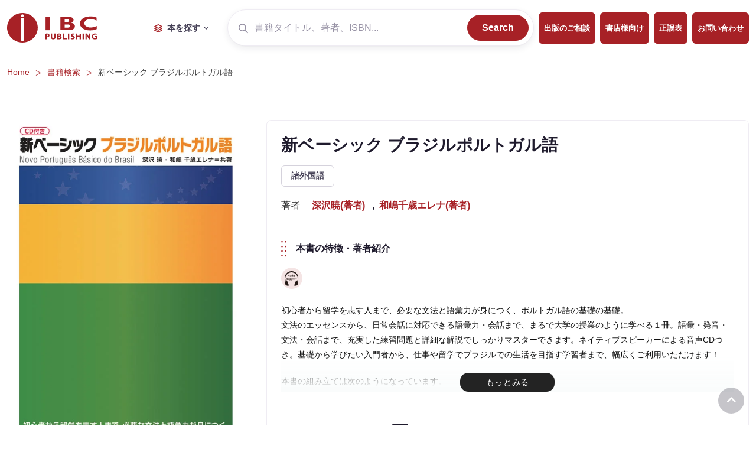

--- FILE ---
content_type: text/html; charset=UTF-8
request_url: https://ibcpub.co.jp/detail/9784794603968/
body_size: 17071
content:
<!DOCTYPE html>
<html lang="ja">

<head>
    <meta charset="UTF-8">
    
    <!-- SEO Meta Tags-->
    <meta name="description" content="英語上達のための多読、多聴、音読、TOEIC対策、日本の文化や習慣を英語で紹介する力を養う英語学習教材の出版社、IBCパブリッシング。海外留学、ホームステイ、海外出張、外国からのお客さまへのお土産に最適の写真集や日本文学の英訳書も。">
    <meta name="keywords" content="ibc,publishing,多読,多聴,音読,英語学習書,出版社">
    <!-- Viewport-->
    <meta name="viewport" content="width=device-width, initial-scale=1">
    <!-- Favicon and Touch Icons-->
    <link rel="apple-touch-icon" sizes="180x180" href="https://ibcpub.co.jp/ibc-admin/wp-content/themes/ibcpub_theme/assets/favicon/apple-touch-icon.png">
    <link rel="icon" type="image/png" sizes="32x32" href="https://ibcpub.co.jp/ibc-admin/wp-content/themes/ibcpub_theme/assets/favicon/favicon-32x32.png">
    <link rel="icon" type="image/png" sizes="16x16" href="https://ibcpub.co.jp/ibc-admin/wp-content/themes/ibcpub_theme/assets/favicon/favicon-16x16.png">
    <link rel="icon" type="image/png" sizes="48x48" href="https://ibcpub.co.jp/ibc-admin/wp-content/themes/ibcpub_theme/assets/favicon/favicon.ico">
    <link rel="manifest" href="https://ibcpub.co.jp/ibc-admin/wp-content/themes/ibcpub_theme/site.webmanifest">
    <link rel="mask-icon" color="#5bbad5" href="https://ibcpub.co.jp/ibc-admin/wp-content/themes/ibcpub_theme/assets/favicon/safari-pinned-tab.svg">
    <meta name="msapplication-TileColor" content="#766df4">
    <meta name="theme-color" content="#ffffff">
    <link rel="stylesheet" href="https://cdnjs.cloudflare.com/ajax/libs/font-awesome/6.5.1/css/all.min.css" integrity="sha512-DTOQO9RWCH3ppGqcWaEA1BIZOC6xxalwEsw9c2QQeAIftl+Vegovlnee1c9QX4TctnWMn13TZye+giMm8e2LwA==" crossorigin="anonymous" referrerpolicy="no-referrer" />
    <!-- Google Tag Manager (noscript) -->
    <noscript><iframe src="https://www.googletagmanager.com/ns.html?id=GTM-5JXZS8W" height="0" width="0" style="display:none;visibility:hidden"></iframe></noscript>
    <!-- End Google Tag Manager (noscript) -->
    <meta name='robots' content='index, follow, max-image-preview:large, max-snippet:-1, max-video-preview:-1' />
<style id="critical-css">/* クリティカルCSS */
:root {
	--bs-primary: #0d6efd;
	--bs-secondary: #6c757d;
	--bs-success: #198754;
	--bs-info: #0dcaf0;
	--bs-warning: #ffc107;
	--bs-danger: #dc3545;
	--bs-light: #f8f9fa;
	--bs-dark: #212529;
}

body {
	font-family: "Noto Sans", sans-serif;
	line-height: 1.5;
	color: var(--bs-dark);
	background-color: #fff;
}

.container {
	width: 100%;
	padding-right: var(--bs-gutter-x, 0.75rem);
	padding-left: var(--bs-gutter-x, 0.75rem);
	margin-right: auto;
	margin-left: auto;
}

/* ヘッダー部分のスタイル */
.header {
	position: relative;
	z-index: 1000;
}

/* メインビジュアル部分のスタイル */
.hero {
	position: relative;
	overflow: hidden;
}

/* レスポンシブ対応 */
@media (min-width: 576px) {
	.container {
		max-width: 540px;
	}
}

@media (min-width: 768px) {
	.container {
		max-width: 720px;
	}
}

@media (min-width: 992px) {
	.container {
		max-width: 960px;
	}
}

@media (min-width: 1200px) {
	.container {
		max-width: 1140px;
	}
}
</style>
	<!-- This site is optimized with the Yoast SEO plugin v26.7 - https://yoast.com/wordpress/plugins/seo/ -->
	<title>新ベーシック ブラジルポルトガル語 | IBCパブリッシング - 多読・多聴・音読・英語学習書の出版社</title>
	<meta name="description" content="初心者から留学を志す人まで、必要な文法と語彙力が身につく、ポルトガル語の基礎の基礎。 文法のエッセンスから、日常会話に対応できる語彙力・会話まで、まるで大学の授業のように学べる１冊。語彙・発音・文法・会話まで、充実した練習問題と詳細な解説でしっかりマスターできます。ネイティブスピーカーによる音声CDつき。基礎から学びたい入門者から、仕事や留学でブラジルでの生活を目指す学習者まで、幅広くご利用いただけます！  本書の組み立ては次のようになっています。   ブラジルポルトガル語の発音の解説をした発音編。  続いて本編の会話、語句の説明と会話の訳、会話に関連した語句と補足事項。会話は24課よりなっています。  次に会話に関わる文法解説、そして各課の学習をチェックする練習問題、また、いくつかの課をまとめた実力確認問題があります。  最後に、24課の文法内容の理解度を試す総合演習問題がついています。なお巻末には、補足事項、解答と解説、単語リストが載せてあります。  「本書の構成」より  ※本書は、東洋書店刊『新ベーシック ブラジルポルトガル語』を、加筆・改正したものです。" />
	<link rel="canonical" href="https://ibcpub.co.jp/detail/9784794603968/" />
	<meta property="og:locale" content="ja_JP" />
	<meta property="og:type" content="article" />
	<meta property="og:title" content="新ベーシック ブラジルポルトガル語 | IBCパブリッシング - 多読・多聴・音読・英語学習書の出版社" />
	<meta property="og:description" content="初心者から留学を志す人まで、必要な文法と語彙力が身につく、ポルトガル語の基礎の基礎。 文法のエッセンスから、日常会話に対応できる語彙力・会話まで、まるで大学の授業のように学べる１冊。語彙・発音・文法・会話まで、充実した練習問題と詳細な解説でしっかりマスターできます。ネイティブスピーカーによる音声CDつき。基礎から学びたい入門者から、仕事や留学でブラジルでの生活を目指す学習者まで、幅広くご利用いただけます！  本書の組み立ては次のようになっています。   ブラジルポルトガル語の発音の解説をした発音編。  続いて本編の会話、語句の説明と会話の訳、会話に関連した語句と補足事項。会話は24課よりなっています。  次に会話に関わる文法解説、そして各課の学習をチェックする練習問題、また、いくつかの課をまとめた実力確認問題があります。  最後に、24課の文法内容の理解度を試す総合演習問題がついています。なお巻末には、補足事項、解答と解説、単語リストが載せてあります。  「本書の構成」より  ※本書は、東洋書店刊『新ベーシック ブラジルポルトガル語』を、加筆・改正したものです。" />
	<meta property="og:url" content="https://ibcpub.co.jp/detail/9784794603968/" />
	<meta property="og:site_name" content="IBCパブリッシング" />
	<meta property="article:publisher" content="https://www.facebook.com/ibcpublishing" />
	<meta property="article:modified_time" content="2022-07-08T14:57:24+00:00" />
	<meta property="og:image" content="https://ibcpub.co.jp/ibc-admin/wp-content/uploads/2022/04/front_cover_6tDxPJzx.jpg" />
	<meta property="og:image:width" content="1200" />
	<meta property="og:image:height" content="630" />
	<meta property="og:image:type" content="image/png" />
	<meta name="twitter:card" content="summary_large_image" />
	<meta name="twitter:site" content="@ibcpubs" />
	<script type="application/ld+json" class="yoast-schema-graph">{"@context":"https://schema.org","@graph":[{"@type":"WebPage","@id":"https://ibcpub.co.jp/detail/9784794603968/","url":"https://ibcpub.co.jp/detail/9784794603968/","name":"新ベーシック ブラジルポルトガル語 | IBCパブリッシング - 多読・多聴・音読・英語学習書の出版社","isPartOf":{"@id":"https://ibcpub.co.jp/#website"},"datePublished":"2022-04-06T04:56:04+00:00","dateModified":"2022-07-08T14:57:24+00:00","description":"初心者から留学を志す人まで、必要な文法と語彙力が身につく、ポルトガル語の基礎の基礎。 文法のエッセンスから、日常会話に対応できる語彙力・会話まで、まるで大学の授業のように学べる１冊。語彙・発音・文法・会話まで、充実した練習問題と詳細な解説でしっかりマスターできます。ネイティブスピーカーによる音声CDつき。基礎から学びたい入門者から、仕事や留学でブラジルでの生活を目指す学習者まで、幅広くご利用いただけます！ 本書の組み立ては次のようになっています。 • ブラジルポルトガル語の発音の解説をした発音編。 • 続いて本編の会話、語句の説明と会話の訳、会話に関連した語句と補足事項。会話は24課よりなっています。 • 次に会話に関わる文法解説、そして各課の学習をチェックする練習問題、また、いくつかの課をまとめた実力確認問題があります。 • 最後に、24課の文法内容の理解度を試す総合演習問題がついています。なお巻末には、補足事項、解答と解説、単語リストが載せてあります。 「本書の構成」より ※本書は、東洋書店刊『新ベーシック ブラジルポルトガル語』を、加筆・改正したものです。","breadcrumb":{"@id":"https://ibcpub.co.jp/detail/9784794603968/#breadcrumb"},"inLanguage":"ja","potentialAction":[{"@type":"ReadAction","target":["https://ibcpub.co.jp/detail/9784794603968/"]}]},{"@type":"BreadcrumbList","@id":"https://ibcpub.co.jp/detail/9784794603968/#breadcrumb","itemListElement":[{"@type":"ListItem","position":1,"name":"ホーム","item":"https://ibcpub.co.jp/"},{"@type":"ListItem","position":2,"name":"新ベーシック ブラジルポルトガル語"}]},{"@type":"WebSite","@id":"https://ibcpub.co.jp/#website","url":"https://ibcpub.co.jp/","name":"IBCパブリッシング","description":"多読・多聴・音読・英語学習書の出版社","publisher":{"@id":"https://ibcpub.co.jp/#organization"},"potentialAction":[{"@type":"SearchAction","target":{"@type":"EntryPoint","urlTemplate":"https://ibcpub.co.jp/?s={search_term_string}"},"query-input":{"@type":"PropertyValueSpecification","valueRequired":true,"valueName":"search_term_string"}}],"inLanguage":"ja"},{"@type":"Organization","@id":"https://ibcpub.co.jp/#organization","name":"IBCパブリッシング株式会社","alternateName":"IBC Publishing, Inc.","url":"https://ibcpub.co.jp/","logo":{"@type":"ImageObject","inLanguage":"ja","@id":"https://ibcpub.co.jp/#/schema/logo/image/","url":"https://ibcpub.co.jp/ibc-admin/wp-content/uploads/2024/02/iPad-–-1.png","contentUrl":"https://ibcpub.co.jp/ibc-admin/wp-content/uploads/2024/02/iPad-–-1.png","width":768,"height":768,"caption":"IBCパブリッシング株式会社"},"image":{"@id":"https://ibcpub.co.jp/#/schema/logo/image/"},"sameAs":["https://www.facebook.com/ibcpublishing","https://x.com/ibcpubs","https://www.instagram.com/ibc_publishing/","https://www.youtube.com/user/ibcpublishing","https://ibcpub.co.jp/ladder/"]}]}</script>
	<!-- / Yoast SEO plugin. -->


<link rel='dns-prefetch' href='//fonts.googleapis.com' />
<link rel="alternate" title="oEmbed (JSON)" type="application/json+oembed" href="https://ibcpub.co.jp/wp-json/oembed/1.0/embed?url=https%3A%2F%2Fibcpub.co.jp%2Fdetail%2F9784794603968%2F" />
<link rel="alternate" title="oEmbed (XML)" type="text/xml+oembed" href="https://ibcpub.co.jp/wp-json/oembed/1.0/embed?url=https%3A%2F%2Fibcpub.co.jp%2Fdetail%2F9784794603968%2F&#038;format=xml" />
<style id='wp-img-auto-sizes-contain-inline-css' type='text/css'>
img:is([sizes=auto i],[sizes^="auto," i]){contain-intrinsic-size:3000px 1500px}
/*# sourceURL=wp-img-auto-sizes-contain-inline-css */
</style>
<style id='wp-emoji-styles-inline-css' type='text/css'>

	img.wp-smiley, img.emoji {
		display: inline !important;
		border: none !important;
		box-shadow: none !important;
		height: 1em !important;
		width: 1em !important;
		margin: 0 0.07em !important;
		vertical-align: -0.1em !important;
		background: none !important;
		padding: 0 !important;
	}
/*# sourceURL=wp-emoji-styles-inline-css */
</style>
<style id='classic-theme-styles-inline-css' type='text/css'>
/*! This file is auto-generated */
.wp-block-button__link{color:#fff;background-color:#32373c;border-radius:9999px;box-shadow:none;text-decoration:none;padding:calc(.667em + 2px) calc(1.333em + 2px);font-size:1.125em}.wp-block-file__button{background:#32373c;color:#fff;text-decoration:none}
/*# sourceURL=/wp-includes/css/classic-themes.min.css */
</style>
<link rel='stylesheet' id='simplebar-style-css' href='https://ibcpub.co.jp/ibc-admin/wp-content/themes/ibcpub_theme/assets/vendor/simplebar/dist/simplebar.min.css?ver=6.9' type='text/css' media='all' />
<link rel='stylesheet' id='tiny-slider-style-css' href='https://ibcpub.co.jp/ibc-admin/wp-content/themes/ibcpub_theme/assets/vendor/tiny-slider/dist/tiny-slider.css?ver=6.9' type='text/css' media='all' />
<link rel='stylesheet' id='lightgallery-style-css' href='https://ibcpub.co.jp/ibc-admin/wp-content/themes/ibcpub_theme/assets/vendor/lightgallery/css/lightgallery-bundle.min.css?ver=6.9' type='text/css' media='all' />
<link rel='stylesheet' id='theme-style-css' href='https://ibcpub.co.jp/ibc-admin/wp-content/themes/ibcpub_theme/assets/css/theme.min.css?ver=6.9' type='text/css' media='all' />
<link rel='stylesheet' id='style-css' href='https://ibcpub.co.jp/ibc-admin/wp-content/themes/ibcpub_theme/style.css?ver=6.9' type='text/css' media='all' />
<link rel='stylesheet' id='google-fonts-css' href='https://fonts.googleapis.com/css2?family=Noto+Sans:wght@400;700&#038;display=swap' type='text/css' media='all' />
<link rel="https://api.w.org/" href="https://ibcpub.co.jp/wp-json/" /><link rel="EditURI" type="application/rsd+xml" title="RSD" href="https://ibcpub.co.jp/ibc-admin/xmlrpc.php?rsd" />
<link rel='shortlink' href='https://ibcpub.co.jp/?p=14696' />
<script type="text/javascript">var ajaxurl = "https://ibcpub.co.jp/ibc-admin/wp-admin/admin-ajax.php";</script>
    <!-- 非同期でCSSを読み込む -->
    <link rel="preload" href="https://ibcpub.co.jp/ibc-admin/wp-content/themes/ibcpub_theme/style.css" as="style" onload="this.onload=null;this.rel='stylesheet'">
    <noscript>
        <link rel="stylesheet" href="https://ibcpub.co.jp/ibc-admin/wp-content/themes/ibcpub_theme/style.css">
    </noscript>

    <!-- フォントの最適化 -->
    <link rel="preconnect" href="https://fonts.googleapis.com">
    <link rel="preconnect" href="https://fonts.gstatic.com" crossorigin>

    <!-- アイコンフォントの最適化 -->
    <link rel="preload" href="https://cdnjs.cloudflare.com/ajax/libs/font-awesome/6.0.0/css/all.min.css" as="style" onload="this.onload=null;this.rel='stylesheet'">
    <noscript>
        <link rel="stylesheet" href="https://cdnjs.cloudflare.com/ajax/libs/font-awesome/6.0.0/css/all.min.css">
    </noscript>
</head>
<!-- Body-->

<body class="wp-singular books-template-default single single-books postid-14696 wp-theme-ibcpub_theme">
        <!-- Google Tag Manager (noscript) -->
    <noscript><iframe src="https://www.googletagmanager.com/ns.html?id=GTM-5JXZS8W" height="0" width="0" style="display:none;visibility:hidden"></iframe></noscript>
    <!-- End Google Tag Manager (noscript) -->
    <!-- Navbar-->
    <header class="navbar navbar-expand-lg navbar-light bg-light fixed-top" data-scroll-header>
        <div class="container">
            <a class="navbar-brand me-3 me-xl-4 col-lg-2" href="https://ibcpub.co.jp/">
                <img class="d-block" src="https://ibcpub.co.jp/ibc-admin/wp-content/themes/ibcpub_theme/assets/img/header/logo.svg" width="153" alt="IBC PUBLISHING">
            </a>

            <button class="navbar-toggler ms-2 order-2 order-md-3" type="button" data-bs-toggle="offcanvas" data-bs-target="#navbarNav" aria-controls="navbarNav" aria-expanded="false" aria-label="Toggle navigation">
                <span class="navbar-toggler-icon"></span>
            </button>

            <div class="navbar-nav navbar-nav-scroll d-none d-lg-inline-block order-lg-2" style="max-height: 35rem;">
                <!-- Dropdown -->
                <div class="nav-item dropdown py-2 me-lg-2">
                    <a class="nav-link dropdown-toggle align-items-sm-center py-1 pe-lg-4" href="#" data-bs-toggle="dropdown" role="button" aria-expanded="false"><i class="fi-layers me-2 text-ibc"></i>本を探す</a>
                    <ul class="dropdown-menu" style="width: 200px;">
                        <li class="nav-item dropdown">
                            <a href="#" class="nav-link dropdown-toggle text-dark" role="button" data-bs-toggle="dropdown" aria-expanded="false">シリーズからさがす</a>
                            <ul class="dropdown-menu">
                                <li><a class="dropdown-item" href="https://ibcpub.co.jp/series/ladder-series/">ラダーシリーズ</a></li>
                                <li><a class="dropdown-item" href="https://ibcpub.co.jp/series/step-ladder-series/">ステップラダー・シリーズ</a></li>
                                <li><a class="dropdown-item" href="https://ibcpub.co.jp/series/taiyaku_library/">IBC対訳ライブラリー</a></li>
                                <li><a class="dropdown-item" href="https://ibcpub.co.jp/series/audiobooks/">IBCオーディオブックス</a></li>
                                <li><a class="dropdown-item" href="https://ibcpub.co.jp/series/yousho_library/">IBC洋書ライブラリー</a></li>
                                <li><a class="dropdown-item" href="https://ibcpub.co.jp/series/navi/">ナビつき洋書シリーズ</a></li>
                                <li><a class="dropdown-item" href="https://ibcpub.co.jp/series/taiyaku/">対訳ニッポン双書</a></li>
                                <li><a class="dropdown-item" href="https://ibcpub.co.jp/series/kaidoku/">英文快読</a></li>
                                <li><a class="dropdown-item" href="https://ibcpub.co.jp/series/taiyaku_qanda/">対訳Q＆A</a></li>
                                <li><a class="dropdown-item" href="https://ibcpub.co.jp/series/manga_ijinden/">対訳マンガ偉人伝</a></li>
                                <li><a class="dropdown-item" href="https://ibcpub.co.jp/series/learning/">絵で見る英語・外国語シリーズ</a></li>
                                <li><a class="dropdown-item" href="https://ibcpub.co.jp/series/ondoku/">超音読レッスン</a></li>
                                <li><a class="dropdown-item" href="https://ibcpub.co.jp/series/kigatsukeba/">気がつけばバイリンガル</a></li>
                                <li><a class="dropdown-item" href="https://ibcpub.co.jp/series/read-real-nihongo/">Read Real NIHONGO</a></li>
                                <li><a class="dropdown-item" href="https://ibcpub.co.jp/series/furigana_japan/">Furigana JAPAN</a></li>
                                <li class="dropdown-divider"></li>
                                <li><a class="dropdown-item fw-bold" href="https://ibcpub.co.jp/search/"><i class="fi-search me-3"></i>シリーズ検索はこちら</a></li>
                            </ul>
                        </li>
                        <li class="nav-item dropdown">
                            <a href="#" class="nav-link dropdown-toggle text-dark" role="button" data-bs-toggle="dropdown" aria-expanded="false">ジャンルからさがす</a>
                            <ul class="dropdown-menu">
                                <div class="d-flex">
                                    <div class="col-6">
                                        <li><a class="dropdown-item" href="https://ibcpub.co.jp/genre/eigogakushu/">英語学習書</a></li>
                                        <li><a class="dropdown-item" href="https://ibcpub.co.jp/genre/eigo-techo/">英語手帳</a></li>
                                        <li><a class="dropdown-item" href="https://ibcpub.co.jp/genre/toeic/">TOEIC・TOEFL・英語の試験</a></li>
                                        <li><a class="dropdown-item" href="https://ibcpub.co.jp/genre/ryugaku/">海外留学・海外生活</a></li>
                                        <li><a class="dropdown-item" href="https://ibcpub.co.jp/genre/korean/">韓国語</a></li>
                                        <li><a class="dropdown-item" href="https://ibcpub.co.jp/genre/chinese/">中国語</a></li>
                                        <li><a class="dropdown-item" href="https://ibcpub.co.jp/genre/francais_facile/">フランス語</a></li>
                                        <li><a class="dropdown-item" href="https://ibcpub.co.jp/genre/german/">ドイツ語</a></li>
                                        <li><a class="dropdown-item" href="https://ibcpub.co.jp/genre/spanish/">スペイン語</a></li>
                                    </div>

                                    <div class="col-6">
                                        <li><a class="dropdown-item" href="https://ibcpub.co.jp/genre/italian/">イタリア語</a></li>
                                        <li><a class="dropdown-item" href="https://ibcpub.co.jp/genre/russian/">ロシア語</a></li>
                                        <li><a class="dropdown-item" href="https://ibcpub.co.jp/genre/other_languages/">諸外国語</a></li>
                                        <li><a class="dropdown-item" href="https://ibcpub.co.jp/genre/photography/">日本写真集・ガイドブック</a></li>
                                        <li><a class="dropdown-item" href="https://ibcpub.co.jp/genre/introducing_japan/">日本紹介</a></li>
                                        <li><a class="dropdown-item" href="https://ibcpub.co.jp/genre/dictionary/">辞書</a></li>
                                        <li><a class="dropdown-item" href="https://ibcpub.co.jp/genre/japanese_language/">日本語学習書</a></li>
                                        <li><a class="dropdown-item" href="https://ibcpub.co.jp/genre/japanese_literature/">日本文学の英語版・英文著作</a></li>
                                        <li><a class="dropdown-item" href="https://ibcpub.co.jp/genre/general_books/">一般書</a></li>
                                    </div>
                                </div>
                                <li class="dropdown-divider"></li>
                                <li><a class="dropdown-item fw-bold" href="https://ibcpub.co.jp/search/"><i class="fi-search me-3"></i>ジャンル検索はこちら</a></li>
                            </ul>
                        </li>
                        <li class="dropdown-divider"></li>
                        <li><a class="dropdown-item fw-bold" href="https://ibcpub.co.jp/search/"><i class="fi-search me-3"></i>書籍検索はこちら</a></li>
                    </ul>
                </div>
            </div>

            <!-- search -->
            <form class="form-group d-flex position-relative ms-auto order-3 order-md-2 w-100 w-md-50 mt-3 mt-md-0 p-2 rounded-pill" action="https://ibcpub.co.jp/search/" method="GET" name="headerForm" id="header-form">
                <div class="input-group">
                    <span class="input-group-text text-muted"><i class="fi-search"></i></span>
                    <input class="form-control" type="text" placeholder="書籍タイトル、著者、ISBN..." name="books-keywords" value="" />
                </div>
                <button class="btn btn-primary rounded-pill d-lg-inline-block d-none" type="submit">Search</button>
                <button class="btn btn-icon btn-primary rounded-circle flex-shrink-0 d-lg-none d-inline-flex" type="submit"><i class="fi-search mt-n2"></i></button>
            </form>

            <a class="d-none d-lg-inline-block btn btn-primary btn-sm ms-2 order-4 p-3 px-2" style="font-size: .8rem;" href="https://ibcpub.co.jp/kikaku/">出版のご相談</a>
            <a class="d-none d-lg-inline-block btn btn-primary btn-sm ms-2 order-4 p-3 px-2" style="font-size: .8rem;" href="https://ibcpub.co.jp/download/">書店様向け</a>
            <a class="d-none d-lg-inline-block btn btn-primary btn-sm ms-2 order-4 p-3 px-2" style="font-size: .8rem;" href="https://ibcpub.co.jp/errata/">正誤表</a>
            <a class="d-none d-lg-inline-block btn btn-primary btn-sm ms-2 order-4 p-3 px-2" style="font-size: .8rem;" href="https://ibcpub.co.jp/contact/">お問い合わせ</a>

            <!-- SP MENU -->
            <div class="offcanvas offcanvas-start order-lg-2 d-lg-none " id="navbarNav">
                <div class="offcanvas-header shadow-sm">
                    <a class="d-inline-block" href=""><img class="d-block" src="https://ibcpub.co.jp/ibc-admin/wp-content/themes/ibcpub_theme/assets/img/header/logo.svg" width="153" alt="IBC PUBLISHING"></a>
                    <button type="button" class="btn-close" data-bs-dismiss="offcanvas"></button>
                </div>
                <div class="offcanvas-body">
                    <ul class="navbar-nav mt-0">
                        <li class="nav-item active"><a href="https://ibcpub.co.jp/" class="nav-link">トップページ</a></li>
                        <li class="nav-item dropdown">
                            <a href="#" class="nav-link dropdown-toggle" role="button" data-bs-toggle="dropdown" aria-expanded="false">カテゴリーから探す</a>
                            <ul class="dropdown-menu">
                                <li><a href="https://ibcpub.co.jp/series/ladder-series/" class="dropdown-item">ラダーシリーズ</a></li>
                                <li><a href="https://ibcpub.co.jp/series/step-ladder-series/" class="dropdown-item">ステップラダー・シリーズ</a></li>
                                <li><a class="dropdown-item" href="https://ibcpub.co.jp/series/taiyaku_library/">IBC対訳ライブラリー</a></li>
                                <li><a class="dropdown-item" href="https://ibcpub.co.jp/series/audiobooks/">IBCオーディオブックス</a></li>
                                <li><a class="dropdown-item" href="https://ibcpub.co.jp/series/yousho_library/">IBC洋書ライブラリー</a></li>
                                <li><a class="dropdown-item" href="https://ibcpub.co.jp/series/navi/">ナビつき洋書シリーズ</a></li>
                                <li><a class="dropdown-item" href="https://ibcpub.co.jp/series/taiyaku/">対訳ニッポン双書</a></li>
                                <li><a class="dropdown-item" href="https://ibcpub.co.jp/series/kaidoku/">英文快読</a></li>
                                <li><a class="dropdown-item" href="https://ibcpub.co.jp/series/taiyaku_qanda/">対訳Q＆A</a></li>
                                <li><a class="dropdown-item" href="https://ibcpub.co.jp/series/manga_ijinden/">対訳マンガ偉人伝</a></li>
                                <li><a href="https://ibcpub.co.jp/series/learning/" class="dropdown-item">絵で見る英語・外国語シリーズ</a></li>
                                <li><a href="https://ibcpub.co.jp/series/ondoku/" class="dropdown-item">超音読レッスン</a></li>
                                <li><a href="https://ibcpub.co.jp/series/kigatsukeba/" class="dropdown-item">気がつけばバイリンガル</a></li>
                                <li><a href="https://ibcpub.co.jp/genre/eigogakushu/" class="dropdown-item">英語学習書</a></li>
                                <li><a href="https://ibcpub.co.jp/genre/korean/" class="dropdown-item">韓国語</a></li>
                                <li><a href="https://ibcpub.co.jp/genre/chinese/" class="dropdown-item">中国語</a></li>
                                <li><a href="https://ibcpub.co.jp/genre/francais_facile/" class="dropdown-item">フランス語</a></li>
                                <li><a href="https://ibcpub.co.jp/genre/german/" class="dropdown-item">ドイツ語</a></li>
                                <li><a href="https://ibcpub.co.jp/genre/spanish/" class="dropdown-item">スペイン語</a></li>
                                <li><a href="https://ibcpub.co.jp/genre/italian/" class="dropdown-item">イタリア語</a></li>
                                <li><a href="https://ibcpub.co.jp/genre/russian/" class="dropdown-item">ロシア語</a></li>
                                <li><a href="https://ibcpub.co.jp/genre/other_languages/" class="dropdown-item">諸外国語</a></li>
                                <li><a href="https://ibcpub.co.jp/genre/photography/" class="dropdown-item">日本写真集・ガイドブック</a></li>
                                <li><a href="https://ibcpub.co.jp/genre/introducing_japan/" class="dropdown-item">日本紹介</a></li>
                                <li><a href="https://ibcpub.co.jp/genre/dictionary/" class="dropdown-item">辞書</a></li>
                                <li><a href="https://ibcpub.co.jp/genre/japanese_language/" class="dropdown-item">日本語学習書</a></li>
                                <li><a href="https://ibcpub.co.jp/genre/japanese_literature/" class="dropdown-item">日本文学の英語版・英文著作</a></li>
                                <li><a href="https://ibcpub.co.jp/genre/general_books/" class="dropdown-item">一般書</a></li>
                            </ul>
                        </li>
                        <li class="nav-item"><a href="https://ibcpub.co.jp/search/" class="nav-link">書籍詳細検索</a></li>
                        <li class="nav-item"><a href="https://ibcpub.co.jp/download/" class="nav-link">書店様用 注文書ダウンロード</a></li>
                        <li class="nav-item"><a href="https://ibcpub.co.jp/kikaku/" class="nav-link">書籍企画募集</a></li>
                        <li class="nav-item"><a href="https://ibcpub.co.jp/errata/" class="nav-link">正誤表</a></li>
                        <li class="nav-item"><a href="https://ibcpub.co.jp/aboutus/" class="nav-link">企業情報</a></li>
                        <li class="nav-item"><a href="https://ibcpub.co.jp/contents/" class="nav-link">関連コンテンツ紹介</a></li>
                        <li class="nav-item"><a href="https://ibcpub.co.jp/contact/" class="nav-link">お問い合わせ</a></li>
                    </ul>
                    <h3 class="h6 card-title pt-3 mb-2">Follow Us</h3>
                    <div class="text-md-center text-lg-start">
                        <a class="btn btn-sns border rounded me-2 fs-1" href="https://www.youtube.com/user/ibcpublishing" target="_blank"><i class="fi-youtube"></i></a>
                        <a class="btn btn-sns border rounded me-2 fs-1" href="https://x.com/ibcpubs" target="_blank"><i class="fa-brands fa-x-twitter"></i></a>
                        <a class="btn btn-sns border rounded me-2 fs-1" href="https://www.instagram.com/ibc_publishing/" target="_blank"><i class="fi-instagram"></i></a>
                    </div>
                </div>
            </div>
        </div>
    </header>

<main class="page-wrapper pt-5 mt-5">
                        <!-- Page content-->
            <!-- Breadcrumb-->
                        <div class="d-none d-md-block container">
                <nav class="mb-3 pt-3" aria-label="breadcrumb">
                    <ol class="breadcrumb mb-0">
                        <li class="breadcrumb-item"><a class="text-ibc" href="https://ibcpub.co.jp/">Home</a></li>
                        <li class="breadcrumb-item"><a class="text-ibc" href="https://ibcpub.co.jp/search/">書籍検索</a></li>
                        <li class="breadcrumb-item active" aria-current="page">新ベーシック ブラジルポルトガル語</li>
                    </ol>
                </nav>
            </div>
            <!-- Info -->
            <section class="pt-5" id="detail-info">
                <div class="container pt-5 pt-md-0">
                    <div class="row">
                        <div class="col-12 col-md-4">
                            <div class="sticky-md-top side-sticky">
                                                                <img class="d-block mx-auto w-50 w-md-100" src="https://ibcpub.co.jp/ibc-admin/wp-content/uploads/2022/04/front_cover_6tDxPJzx.jpg" alt="新ベーシック ブラジルポルトガル語">
                                <div class="gallery" data-thumbnails="true">
                                    <p class="w-75 w-md-100 mx-auto mt-3 text-center">
                                        <a class="text-ibc fw-bold nav-link gallery-item gallery-sample" href="https://ibcpub.co.jp/ibc-admin/wp-content/uploads/2022/04/front_cover_6tDxPJzx.jpg">中身サンプルをみる<i class="fi-layers ms-3"></i><img class="d-none" src="https://ibcpub.co.jp/ibc-admin/wp-content/uploads/2022/04/front_cover_6tDxPJzx.jpg" alt=""></a>
                                    </p>
                                                                                                                                                            <a href="https://ibcpub.co.jp/ibc-admin/wp-content/uploads/2022/04/contents_8fQH6alj.jpg" class="gallery-item d-none">
                                                <img src="https://ibcpub.co.jp/ibc-admin/wp-content/uploads/2022/04/contents_8fQH6alj.jpg" alt="新ベーシック ブラジルポルトガル語の中身サンプル">
                                            </a>
                                                                                                                                                                <a href="https://ibcpub.co.jp/ibc-admin/wp-content/uploads/2022/04/contents_mLFzWHwo.jpg" class="gallery-item d-none">
                                                <img src="https://ibcpub.co.jp/ibc-admin/wp-content/uploads/2022/04/contents_mLFzWHwo.jpg" alt="新ベーシック ブラジルポルトガル語の中身サンプル">
                                            </a>
                                                                                                                                                                <a href="https://ibcpub.co.jp/ibc-admin/wp-content/uploads/2022/04/contents_cxm0RifZ.jpg" class="gallery-item d-none">
                                                <img src="https://ibcpub.co.jp/ibc-admin/wp-content/uploads/2022/04/contents_cxm0RifZ.jpg" alt="新ベーシック ブラジルポルトガル語の中身サンプル">
                                            </a>
                                                                                                                                                                <a href="https://ibcpub.co.jp/ibc-admin/wp-content/uploads/2022/04/contents_J90c6gVL.jpg" class="gallery-item d-none">
                                                <img src="https://ibcpub.co.jp/ibc-admin/wp-content/uploads/2022/04/contents_J90c6gVL.jpg" alt="新ベーシック ブラジルポルトガル語の中身サンプル">
                                            </a>
                                                                                                                                                                <a href="https://ibcpub.co.jp/ibc-admin/wp-content/uploads/2022/04/contents_Cgwm4Q1w.jpg" class="gallery-item d-none">
                                                <img src="https://ibcpub.co.jp/ibc-admin/wp-content/uploads/2022/04/contents_Cgwm4Q1w.jpg" alt="新ベーシック ブラジルポルトガル語の中身サンプル">
                                            </a>
                                                                                                                                                                <a href="https://ibcpub.co.jp/ibc-admin/wp-content/uploads/2022/04/contents_hyGMzLGr.jpg" class="gallery-item d-none">
                                                <img src="https://ibcpub.co.jp/ibc-admin/wp-content/uploads/2022/04/contents_hyGMzLGr.jpg" alt="新ベーシック ブラジルポルトガル語の中身サンプル">
                                            </a>
                                                                                                                                                                <a href="https://ibcpub.co.jp/ibc-admin/wp-content/uploads/2022/04/contents_vVpH79Bi.jpg" class="gallery-item d-none">
                                                <img src="https://ibcpub.co.jp/ibc-admin/wp-content/uploads/2022/04/contents_vVpH79Bi.jpg" alt="新ベーシック ブラジルポルトガル語の中身サンプル">
                                            </a>
                                                                                                                                                                <a href="https://ibcpub.co.jp/ibc-admin/wp-content/uploads/2022/04/contents_J3nTIzZu.jpg" class="gallery-item d-none">
                                                <img src="https://ibcpub.co.jp/ibc-admin/wp-content/uploads/2022/04/contents_J3nTIzZu.jpg" alt="新ベーシック ブラジルポルトガル語の中身サンプル">
                                            </a>
                                                                                                                                                                <a href="https://ibcpub.co.jp/ibc-admin/wp-content/uploads/2022/04/contents_CnfhwH0S.jpg" class="gallery-item d-none">
                                                <img src="https://ibcpub.co.jp/ibc-admin/wp-content/uploads/2022/04/contents_CnfhwH0S.jpg" alt="新ベーシック ブラジルポルトガル語の中身サンプル">
                                            </a>
                                                                                                                                                                <a href="https://ibcpub.co.jp/ibc-admin/wp-content/uploads/2022/04/contents_low7mR0d.jpg" class="gallery-item d-none">
                                                <img src="https://ibcpub.co.jp/ibc-admin/wp-content/uploads/2022/04/contents_low7mR0d.jpg" alt="新ベーシック ブラジルポルトガル語の中身サンプル">
                                            </a>
                                                                                                                                                                <a href="https://ibcpub.co.jp/ibc-admin/wp-content/uploads/2022/04/contents_i9NDCxg7.jpg" class="gallery-item d-none">
                                                <img src="https://ibcpub.co.jp/ibc-admin/wp-content/uploads/2022/04/contents_i9NDCxg7.jpg" alt="新ベーシック ブラジルポルトガル語の中身サンプル">
                                            </a>
                                                                                                                                                                <a href="https://ibcpub.co.jp/ibc-admin/wp-content/uploads/2022/04/contents_gRotN80u.jpg" class="gallery-item d-none">
                                                <img src="https://ibcpub.co.jp/ibc-admin/wp-content/uploads/2022/04/contents_gRotN80u.jpg" alt="新ベーシック ブラジルポルトガル語の中身サンプル">
                                            </a>
                                                                                                            </div>
                            </div>
                        </div>

                        <div class="col-12 col-md-8 position-relative ps-4">
                            <div class="border-md rounded shadow-md-sm p-md-4">
                                <h1 class="h3 h2-md">新ベーシック ブラジルポルトガル語</h1>
                                <div class="d-flex flex-wrap my-3">
                                                                                                                                                                                                                                    <a href="https://ibcpub.co.jp/genre/other_languages" class="btn btn-outline-secondary btn-sm me-2 mb-1">諸外国語</a>
                                                                                                                                                                                    </div>
                                                                                                    <p>著者<span class="text-dark ps-3 fw-bold">
                                                                                                                                            <a href="javascript:void(0)" class="author-btn" data-str="深沢暁(著者)">深沢暁(著者)</a>
                                                &nbsp                                                                                            ,&nbsp;                                                <a href="javascript:void(0)" class="author-btn" data-str="和嶋千歳エレナ(著者)">和嶋千歳エレナ(著者)</a>
                                                &nbsp                                                                                    </span></p>
                                                                <div class="border-top my-4"></div>
                                <div class="col-12">
                                    <p class="text-dark fw-bold subttl-dot">本書の特徴・著者紹介</p>
                                </div>
                                <div class="d-flex mb-4 my-3">
                                                                            <span class="me-2" data-bs-toggle="tooltip" data-bs-placement="top" title="オーディオあり"><img src="https://ibcpub.co.jp/ibc-admin/wp-content/themes/ibcpub_theme/assets/img/common/item_icon01.svg" width="36" alt="オーディオあり"></span>
                                                                                                                                            </div>

                                <div class="cp_box">
                                    <input id="cp01" type="checkbox">
                                    <label for="cp01"></label>
                                    <div class="cp_container detail-desc">
                                        <p>初心者から留学を志す人まで、必要な文法と語彙力が身につく、ポルトガル語の基礎の基礎。<br />
文法のエッセンスから、日常会話に対応できる語彙力・会話まで、まるで大学の授業のように学べる１冊。語彙・発音・文法・会話まで、充実した練習問題と詳細な解説でしっかりマスターできます。ネイティブスピーカーによる音声CDつき。基礎から学びたい入門者から、仕事や留学でブラジルでの生活を目指す学習者まで、幅広くご利用いただけます！</p>
<p>本書の組み立ては次のようになっています。</p>
<ol>
<li>ブラジルポルトガル語の発音の解説をした発音編。</li>
<li>続いて本編の会話、語句の説明と会話の訳、会話に関連した語句と補足事項。会話は24課よりなっています。</li>
<li>次に会話に関わる文法解説、そして各課の学習をチェックする練習問題、また、いくつかの課をまとめた実力確認問題があります。</li>
<li>最後に、24課の文法内容の理解度を試す総合演習問題がついています。なお巻末には、補足事項、解答と解説、単語リストが載せてあります。</li>
</ol>
<p>「本書の構成」より</p>
<p>※本書は、東洋書店刊『新ベーシック ブラジルポルトガル語』を、加筆・改正したものです。</p>
                                    </div>
                                </div>

                                <div class="border-top my-4"></div>
                                                                <p class="d-flex align-items-center my-3">紙書籍定価<span class="ps-4 fs-2 fw-bold text-dark">3,960円</span></p>
                                <div class="border-top my-4"></div>
                                <div class="d-md-flex align-items-center text-center">
                                    <p class="fw-bold text-dark mb-2 mb-md-0 me-md-2 text-md-start"><i class="fi-share align-middle fs-base me-2"></i>この書籍をシェアする</p>
                                    <a href="http://www.facebook.com/share.php?u=https://ibcpub.co.jp/detail/9784794603968/" target="_blank" class="me-2 me-md-1"><img class="shadow-sm rounded-circle" src="https://ibcpub.co.jp/ibc-admin/wp-content/themes/ibcpub_theme/assets/img/detail/icon_facebook.webp" width="53" alt="Facebook でシェア"></a>
                                    <a href='https://twitter.com/share?url=https://ibcpub.co.jp/detail/9784794603968/&text=初心者から留学を志す人まで、必要な文法と語彙力が身につく、ポルトガル語の基礎の基礎。
文法のエッセンスから、日常会話に対応できる語彙力・会話まで、まるで大学の授業のように学べる１冊。語彙・発音・文法…' target="_blank" class="me-2 me-md-1"><img class="shadow-sm rounded-circle" src="https://ibcpub.co.jp/ibc-admin/wp-content/themes/ibcpub_theme/assets/img/detail/icon_twitter.webp" width="53" alt="Twitter でシェア"></a>
                                                                                                        </div>
                            </div>
                            <div class="border-md rounded shadow-md-sm pt-4 p-md-4 mt-3">
                                                                                                    <div class="row">
                                        <div class="col-12">
                                            <p class="text-dark fw-bold subttl-dot">書籍の購入</p>
                                        </div>
                                                                                    <div class="col-12 col-md-4 h-100">
                                                <a class="col-12 btn-book mb-3 mb-md-1" href="https://www.amazon.co.jp/gp/product/4794603967/ref=as_li_qf_sp_asin_il_tl?ie=UTF8&#038;camp=247&#038;creative=1211&#038;creativeASIN=4794603967&#038;linkCode=as2&#038;tag=ibcpubcojp-22" target="_blank" rel="noopener" role="button"><img class="d-block mx-auto" src="https://ibcpub.co.jp/ibc-admin/wp-content/themes/ibcpub_theme/assets/img/detail/amazon.webp" alt="amazonで購入"></a>
                                            </div>
                                                                                    <div class="col-12 col-md-4 h-100">
                                                <a class="col-12 btn-book mb-3 mb-md-1" href="https://books.rakuten.co.jp/rb/13683667/" target="_blank" rel="noopener" role="button"><img class="d-block mx-auto" src="https://ibcpub.co.jp/ibc-admin/wp-content/themes/ibcpub_theme/assets/img/detail/rakuten.webp" alt="rakutenで購入"></a>
                                            </div>
                                                                                    <div class="col-12 col-md-4 h-100">
                                                <a class="col-12 btn-book mb-3 mb-md-1" href="https://7net.omni7.jp/detail/1106628310/" target="_blank" rel="noopener" role="button"><img class="d-block mx-auto" src="https://ibcpub.co.jp/ibc-admin/wp-content/themes/ibcpub_theme/assets/img/detail/seven.webp" alt="sevenで購入"></a>
                                            </div>
                                                                            </div>
                                                                                                                                                                                                <!-- IBC SQUARE -->
                                                                <script>
                                    /*
                                                */
                                </script>
                            </div>
                            <div class="border-md rounded shadow-md-sm pt-4 p-md-4 mt-3">
                                <p class="text-dark fw-bold subttl-dot">書籍データ</p>
                                <div class="table-responsive">
                                    <table class="table mb-0">
                                        <tbody>
                                                                                            <tr>
                                                    <th class="p-4" scope="row">タイトル</th>
                                                    <td class="p-4">新ベーシック ブラジルポルトガル語</td>
                                                </tr>
                                                                                                                                        <tr>
                                                    <th class="p-4" scope="row">著者</th>
                                                    <td class="p-4">
                                                        <!--
                                                        <br />
<b>Warning</b>:  foreach() argument must be of type array|object, null given in <b>/home/ibcpub/ibcpub.co.jp/public_html/ibc-admin/wp-content/themes/ibcpub_theme/single-books.php</b> on line <b>235</b><br />
                            -->

                                                                                                                                                                                                                                                                                                            <a href="javascript:void(0)" class="author-btn" data-str="深沢暁(著者)">深沢暁(著者)</a>
                                                                &nbsp                                                                                                                            ,&nbsp;                                                                <a href="javascript:void(0)" class="author-btn" data-str="和嶋千歳エレナ(著者)">和嶋千歳エレナ(著者)</a>
                                                                &nbsp                                                                                                                                                                        </td>
                                                </tr>
                                                                                                                                        <tr>
                                                    <th class="p-4" scope="row">ISBN</th>
                                                    <td class="p-4">9784794603968</td>
                                                </tr>
                                                                                                                                        <tr>
                                                    <th class="p-4" scope="row" nowrap>紙書籍定価</th>
                                                    <td class="p-4">3960円</td>
                                                </tr>
                                                                                                                                                                                    <tr>
                                                    <th class="p-4" scope="row">初版刊行</th>
                                                    <td class="p-4">2016年1月</td>
                                                </tr>
                                                                                                                                        <tr>
                                                    <th class="p-4" scope="row">ページ数</th>
                                                    <td class="p-4">266頁</td>
                                                </tr>
                                                                                                                                        <tr>
                                                    <th class="p-4" scope="row">判型</th>
                                                    <td class="p-4">A5判</td>
                                                </tr>
                                                                                                                                        <tr>
                                                    <th class="p-4" scope="row">音声</th>
                                                    <td class="p-4">CD付</td>
                                                </tr>
                                                                                                                                        <tr>
                                                    <th class="p-4" scope="row">CD枚数</th>
                                                    <td class="p-4">1枚</td>
                                                </tr>
                                                                                                                                                                                    <tr>
                                                    <th class="p-4" scope="row">ジャンル</th>
                                                    <td class="p-4">
                                                                                                                    <a href="https://ibcpub.co.jp/genre/other_languages" class="btn btn-outline-secondary btn-sm me-2 mb-1">諸外国語</a>
                                                        
                                                                                                            </td>
                                                </tr>
                                                                                    </tbody>
                                    </table>
                                </div>
                            </div>
                            <div class="border-md rounded shadow-md-sm pt-4 p-md-4 mt-3">
                                <p class="text-dark fw-bold subttl-dot">同じ著者の書籍</p>
                                <div>
                                    <div class="scroll-container">
                                        <div class="scroll-wrapper">
                                                                                                                                                                                                                                                <div class="scroll-item">
                                                        <a href="https://ibcpub.co.jp/detail/9784794603968/">
                                                            <div class="card card-hover h-100">
                                                                <div class="card-body">
                                                                                                                                        <div class="fixheight"><img src="https://ibcpub.co.jp/ibc-admin/wp-content/uploads/2022/04/front_cover_6tDxPJzx-300x426.jpg" alt="新ベーシック ブラジルポルトガル語"></div>
                                                                    <p class="h6 my-2">
                                                                        新ベーシック ブラジルポルトガ…                                                                    </p>
                                                                    <p class="text-center text-ibc fs-sm">
                                                                        諸外国語                                                                    </p>
                                                                    <div class="d-flex justify-content-center">
                                                                                                                                                    <span class="me-2"><img src="https://ibcpub.co.jp/ibc-admin/wp-content/themes/ibcpub_theme/assets/img/common/item_icon01.svg" width="26" alt=""></span>
                                                                                                                                                                                                                                                                                            </div>
                                                                </div>
                                                            </div>
                                                        </a>
                                                    </div>
                                                                                                                                    </div>
                                    </div>
                                </div>
                            </div>
                        </div>
                    </div>
                </div>
            </section>
            <!-- Recommend -->
            <section class="pt-md-5" id="detail-reccomend">
                <div class="container pt-5">
                    <h3 class="ttl-dot mb-5">こちらもおすすめ</h3>
                    <div class="scroll-container">
                        <div class="scroll-wrapper">
                                                                                                                                                                <div class="scroll-item">
                                        <div class="card card-hover h-100">
                                            <a href="https://ibcpub.co.jp/detail/9784794607638/" class="card-body">
                                                                                                <div class="fixheight"><img src="https://ibcpub.co.jp/ibc-admin/wp-content/uploads/2023/05/9784794607638-300x424.jpg" alt="フィリピン語 日本紹介事典 JAPAPEDIA"></div>
                                                <p class="h6 my-2">
                                                    フィリピン語 日本紹介事典 J…                                                </p>
                                                <p class="text-center text-ibc fs-sm">
                                                    諸外国語,日本紹介                                                </p>
                                                <div class="d-flex justify-content-center">
                                                                                                            <span class="me-2"><img src="https://ibcpub.co.jp/ibc-admin/wp-content/themes/ibcpub_theme/assets/img/common/item_icon01.svg" width="26" alt=""></span>
                                                                                                                                                                <span class="me-2"><img src="https://ibcpub.co.jp/ibc-admin/wp-content/themes/ibcpub_theme/assets/img/common/item_icon02.svg" width="26" alt=""></span>
                                                                                                                                                        </div>
                                            </a>
                                        </div>
                                    </div>
                                                                                                        <div class="scroll-item">
                                        <div class="card card-hover h-100">
                                            <a href="https://ibcpub.co.jp/detail/9784794604231/" class="card-body">
                                                                                                <div class="fixheight"><img src="https://ibcpub.co.jp/ibc-admin/wp-content/uploads/2022/04/front_cover_cMJOq92t-300x426.jpg" alt="初級タイ語のすべて"></div>
                                                <p class="h6 my-2">
                                                    初級タイ語のすべて                                                </p>
                                                <p class="text-center text-ibc fs-sm">
                                                    諸外国語                                                </p>
                                                <div class="d-flex justify-content-center">
                                                                                                            <span class="me-2"><img src="https://ibcpub.co.jp/ibc-admin/wp-content/themes/ibcpub_theme/assets/img/common/item_icon01.svg" width="26" alt=""></span>
                                                                                                                                                                                                            </div>
                                            </a>
                                        </div>
                                    </div>
                                                                                                        <div class="scroll-item">
                                        <div class="card card-hover h-100">
                                            <a href="https://ibcpub.co.jp/detail/9784794604200/" class="card-body">
                                                                                                <div class="fixheight"><img src="https://ibcpub.co.jp/ibc-admin/wp-content/uploads/2022/04/front_cover_0CaRjJKC-300x427.jpg" alt="日タイ対訳 ニッポン紹介FAQ"></div>
                                                <p class="h6 my-2">
                                                    日タイ対訳 ニッポン紹介FAQ                                                </p>
                                                <p class="text-center text-ibc fs-sm">
                                                    諸外国語                                                </p>
                                                <div class="d-flex justify-content-center">
                                                                                                            <span class="me-2"><img src="https://ibcpub.co.jp/ibc-admin/wp-content/themes/ibcpub_theme/assets/img/common/item_icon01.svg" width="26" alt=""></span>
                                                                                                                                                                                                            </div>
                                            </a>
                                        </div>
                                    </div>
                                                                                                        <div class="scroll-item">
                                        <div class="card card-hover h-100">
                                            <a href="https://ibcpub.co.jp/detail/9784794604118/" class="card-body">
                                                                                                <div class="fixheight"><img src="https://ibcpub.co.jp/ibc-admin/wp-content/uploads/2022/04/front_cover_LZlGonyj-300x424.jpg" alt="ビジネスに役立つインドネシア語"></div>
                                                <p class="h6 my-2">
                                                    ビジネスに役立つインドネシア語                                                </p>
                                                <p class="text-center text-ibc fs-sm">
                                                    諸外国語                                                </p>
                                                <div class="d-flex justify-content-center">
                                                                                                                                                                                                            </div>
                                            </a>
                                        </div>
                                    </div>
                                                                                                        <div class="scroll-item">
                                        <div class="card card-hover h-100">
                                            <a href="https://ibcpub.co.jp/detail/9784794604033/" class="card-body">
                                                                                                <div class="fixheight"><img src="https://ibcpub.co.jp/ibc-admin/wp-content/uploads/2022/04/front_cover_5VKq4MjS-300x427.jpg" alt="初級トルコ語のすべて"></div>
                                                <p class="h6 my-2">
                                                    初級トルコ語のすべて                                                </p>
                                                <p class="text-center text-ibc fs-sm">
                                                    諸外国語                                                </p>
                                                <div class="d-flex justify-content-center">
                                                                                                            <span class="me-2"><img src="https://ibcpub.co.jp/ibc-admin/wp-content/themes/ibcpub_theme/assets/img/common/item_icon01.svg" width="26" alt=""></span>
                                                                                                                                                                                                            </div>
                                            </a>
                                        </div>
                                    </div>
                                                                                                        <div class="scroll-item">
                                        <div class="card card-hover h-100">
                                            <a href="https://ibcpub.co.jp/detail/9784794603968/" class="card-body">
                                                                                                <div class="fixheight"><img src="https://ibcpub.co.jp/ibc-admin/wp-content/uploads/2022/04/front_cover_6tDxPJzx-300x426.jpg" alt="新ベーシック ブラジルポルトガル語"></div>
                                                <p class="h6 my-2">
                                                    新ベーシック ブラジルポルトガ…                                                </p>
                                                <p class="text-center text-ibc fs-sm">
                                                    諸外国語                                                </p>
                                                <div class="d-flex justify-content-center">
                                                                                                            <span class="me-2"><img src="https://ibcpub.co.jp/ibc-admin/wp-content/themes/ibcpub_theme/assets/img/common/item_icon01.svg" width="26" alt=""></span>
                                                                                                                                                                                                            </div>
                                            </a>
                                        </div>
                                    </div>
                                                                                    </div>
                    </div>
                </div>
            </section>
            <!-- Breadcrumb-->
            <div class="d-md-none my-4 sp-border"></div>
            <div class="d-md-none container">
                <nav class="mb-3 pt-md-3" aria-label="breadcrumb">
                    <ol class="breadcrumb">
                        <li class="breadcrumb-item"><a class="text-ibc" href="https://ibcpub.co.jp/">Home</a></li>
                        <li class="breadcrumb-item"><a class="text-ibc" href="https://ibcpub.co.jp/search/">Books</a></li>
                        <li class="breadcrumb-item active" aria-current="page">新ベーシック ブラジルポルトガル語</li>
                    </ol>
                </nav>
            </div>
            <div class="d-md-none my-4 sp-border"></div>
            <!-- Banner -->
            <section class="pt-md-5" id="index-banner">
  <div class="container-fluid px-xxl-4 pt-md-3">
    <div class="row justify-content-center">
      <a href="https://www.ecatexam.com/" target="_blank" rel="noopener" class="col-12 col-md-6 col-lg-3 mt-4">
        <img class="rounded d-block shadow-sm" src="https://ibcpub.co.jp/ibc-admin/wp-content/themes/ibcpub_theme/assets/img/index/bnr_f_01.webp" width="100%" alt="E-CAT">
      </a>
      <a href="https://itepexamjapan.com/" target="_blank" rel="noopener" class="col-12 col-md-6 col-lg-3 mt-4">
        <img class="rounded d-block shadow-sm" src="https://ibcpub.co.jp/ibc-admin/wp-content/themes/ibcpub_theme/assets/img/index/bnr_f_02.webp" width="100%" alt="iTEP Japan">
      </a>
      <a href="https://chk-english.com/" target="_blank" rel="noopener" class="col-12 col-md-6 col-lg-3 mt-4">
        <img class="rounded d-block shadow-sm" src="https://ibcpub.co.jp/ibc-admin/wp-content/themes/ibcpub_theme/assets/img/index/bnr_f_04.webp" width="100%" alt="海外支社 CHK Office">
      </a>
      <a href="https://ibc-intercultural-solutions.com/" target="_blank" rel="noopener" class="col-12 col-md-6 col-lg-3 mt-4">
        <img class="rounded d-block shadow-sm" src="https://ibcpub.co.jp/ibc-admin/wp-content/themes/ibcpub_theme/assets/img/index/bnr_f_05.webp" width="100%" alt="IBC Global Communication Center">
      </a>
      <!-- <a href="https://www.youtube.com/user/ibcpublishing" target="_blank" rel="noopener" class="col-12 col-md-3 mt-4">
        <img class="rounded d-block shadow-sm" src="https://ibcpub.co.jp/ibc-admin/wp-content/themes/ibcpub_theme/assets/img/index/bnr_f_03.webp" width="100%" alt="IBCオフィシャルYouTube">
      </a> -->
    </div>
  </div>
</section>
            
    <!-- 構造化マークアップ -->
    <script type="application/ld+json">{
    "@context": "https:\/\/schema.org",
    "@type": "Book",
    "name": "新ベーシック ブラジルポルトガル語",
    "url": "https:\/\/ibcpub.co.jp\/detail\/9784794603968\/",
    "isbn": "9784794603968",
    "publisher": {
        "@type": "Organization",
        "name": ""
    },
    "datePublished": "2016年1月",
    "numberOfPages": 266,
    "inLanguage": "ja",
    "description": "初心者から留学を志す人まで、必要な文法と語彙力が身につく、ポルトガル語の基礎の基礎。\r\n文法のエッセンスから、日常会話に対応できる語彙力・会話まで、まるで大学の授業のように学べる１冊。語彙・発音・文法・会話まで、充実した練習問題と詳細な解説でしっかりマスターできます。ネイティブスピーカーによる音声CDつき。基礎から学びたい入門者から、仕事や留学でブラジルでの生活を目指す学習者まで、幅広くご利用いただけます！\r\n\r\n本書の組み立ては次のようになっています。\r\n\r\n \tブラジルポルトガル語の発音の解説をした発音編。\r\n \t続いて本編の会話、語句の説明と会話の訳、会話に関連した語句と補足事項。会話は24課よりなっています。\r\n \t次に会話に関わる文法解説、そして各課の学習をチェックする練習問題、また、いくつかの課をまとめた実力確認問題があります。\r\n \t最後に、24課の文法内容の理解度を試す総合演習問題がついています。なお巻末には、補足事項、解答と解説、単語リストが載せてあります。\r\n\r\n「本書の構成」より\r\n\r\n※本書は、東洋書店刊『新ベーシック ブラジルポルトガル語』を、加筆・改正したものです。",
    "image": "https:\/\/ibcpub.co.jp\/ibc-admin\/wp-content\/uploads\/2022\/04\/front_cover_6tDxPJzx.jpg",
    "author": [
        {
            "@type": "Person",
            "name": "深沢暁(著者)"
        },
        {
            "@type": "Person",
            "name": "和嶋千歳エレナ(著者)"
        }
    ],
    "offers": [
        {
            "@type": "Offer",
            "price": 3600,
            "priceCurrency": "JPY",
            "availability": "https:\/\/schema.org\/InStock",
            "url": "https:\/\/ibcpub.co.jp\/detail\/9784794603968\/",
            "seller": {
                "@type": "Organization",
                "name": "IBC Publishing"
            }
        }
    ],
    "genre": [
        "諸外国語"
    ]
}</script></main>

<!-- Footer -->
<footer class="footer pt-5 mt-5">
    <div class="px-3 px-md-5">
        <!-- Links-->
        <div class="row pb-5">
            <div class="col-12">
                <div class="d-flex flex-wrap">
                    <div class="col-12 col-md-3 col-lg-4 order-3 order-lg-1 mt-5 mt-lg-0">
                        <a class="d-inline-block mb-4" href="https://ibcpub.co.jp/"><img class="d-block" src="https://ibcpub.co.jp/ibc-admin/wp-content/themes/ibcpub_theme/assets/img/header/logo.webp" width="153" alt="IBC PUBLISHING"></a>
                        <p class="mb-5 fs-sm text-dark">英語が読める、聞き取れる ー そして自分のこと、日本のことを英語で説明できるようになりたい。IBC はそんなニーズに応えます。異文化コミュニケーションをテーマに、多読、多聴、音読、さまざまな英語学習書を開発する、IBCパブリッシング。</p>
                        <p class="d-md-none d-lg-block h6">Follow Us</p>
                        <div class="pt-2 text-md-center text-lg-start">
                            <a class="btn btn-sns rounded shadow-sm me-2 fs-4" href="https://www.youtube.com/user/ibcpublishing" target="_blank"><i class="fi-youtube"></i></a>
                            <a class="btn btn-sns rounded shadow-sm me-2 fs-4" href="https://x.com/ibcpubs" target="_blank"><i class="fa-brands fa-x-twitter"></i></a>
                            <a class="btn btn-sns rounded shadow-sm me-2 fs-4" href="https://www.instagram.com/ibc_publishing/" target="_blank"><i class="fi-instagram"></i></a>
                        </div>
                    </div>
                    <div class="col-12 col-md-6 col-lg-3 order-1 order-lg-2 ms-auto">
                        <h4 class="h5">書籍シリーズ・ジャンル</h4>
                        <div class="d-block d-md-flex">
                            <ul class="nav flex-column fs-sm me-4">
                                <li class="nav-item mb-3"><a class="nav-link p-0 fw-normal" href="https://ibcpub.co.jp/series/ladder-series/">ラダーシリーズ</a></li>
                                <li class="nav-item mb-3"><a class="nav-link p-0 fw-normal" href="https://ibcpub.co.jp/series/step-ladder-series/">ステップラダー・シリーズ</a></li>
                                <li class="nav-item mb-3"><a class="nav-link p-0 fw-normal" href="https://ibcpub.co.jp/series/taiyaku_library/">IBC対訳ライブラリー</a></li>
                                <li class="nav-item mb-3"><a class="nav-link p-0 fw-normal" href="https://ibcpub.co.jp/series/audiobooks/">IBCオーディオブックス</a></li>
                                <li class="nav-item mb-3"><a class="nav-link p-0 fw-normal" href="https://ibcpub.co.jp/series/yousho_library/">IBC洋書ライブラリー</a></li>
                                <li class="nav-item mb-3"><a class="nav-link p-0 fw-normal" href="https://ibcpub.co.jp/series/navi/">ナビつき洋書シリーズ</a></li>
                            </ul>
                            <ul class="nav flex-column fs-sm">
                                <li class="nav-item mb-3"><a class="nav-link p-0 fw-normal" href="https://ibcpub.co.jp/series/taiyaku/">対訳ニッポン双書</a></li>
                                <li class="nav-item mb-3"><a class="nav-link p-0 fw-normal" href="https://ibcpub.co.jp/genre/eigogakushu/">英語学習書</a></li>
                                <li class="nav-item mb-3"><a class="nav-link p-0 fw-normal" href="https://ibcpub.co.jp/genre/japanese_language/">日本語学習書</a></li>
                                <li class="nav-item mb-3"><a class="nav-link p-0 fw-normal" href="https://ibcpub.co.jp/genre/introducing_japan/">日本紹介</a></li>
                                <li class="nav-item mb-3"><a class="nav-link p-0 fw-normal" href="https://ibcpub.co.jp/genre/photography/">日本写真集・ガイドブック</a></li>
                                <li class="nav-item mt-auto mb-5"><a class="nav-link p-0 fw-bold text-ibc" href="https://ibcpub.co.jp/search/">View more<i class="fi-entertainment ms-2 text-ibc fs-sm"></i></a></li>
                            </ul>
                        </div>
                    </div>
                    <div class="col-12 col-md-6 col-lg-4 order-2 order-lg-3 mt-2 mt-md-0 mx-lg-4">
                        <h4 class="h5">IBCについて</h4>
                        <div class="d-block d-md-flex">
                            <ul class="nav flex-column fs-sm me-md-4">
                                <li class="nav-item mb-3"><a class="nav-link p-0 fw-normal" href="https://ibcpub.co.jp/aboutus/">会社情報</a></li>
                                <li class="nav-item mb-3"><a class="nav-link p-0 fw-normal" href="https://ibcpub.co.jp/download/">書店様用 注文書ダウンロード</a></li>
                                <li class="nav-item mb-3"><a class="nav-link p-0 fw-normal" href="https://ibcpub.co.jp/kikaku/">書籍企画募集</a></li>
                                <li class="nav-item mb-3"><a class="nav-link p-0 fw-normal" href="https://ibcpub.co.jp/eibun/">英文出版のお手伝い</a></li>
                                <li class="nav-item mb-3"><a class="nav-link p-0 fw-normal" href="https://ibcpub.co.jp/errata/">正誤表</a></li>
                            </ul>
                            <ul class="nav flex-column fs-sm">
                                <li class="nav-item mb-3"><a class="nav-link p-0 fw-normal" href="https://ibcpub.co.jp/content/">関連コンテンツ紹介</a></li>
                                <li class="nav-item mb-3"><a class="nav-link p-0 fw-normal" href="https://ibcpub.co.jp/audiodl-help/">音声ダウンロードページについてのご案内</a></li>
                                <li class="nav-item mb-3"><a class="nav-link p-0 fw-normal" href="https://ibcpub.co.jp/contact/">お問い合わせ</a></li>
                                <li class="nav-item mb-3"><a class="nav-link p-0 fw-normal" href="https://ibcpub.co.jp/privacy/">個人情報保護方針</a></li>
                            </ul>
                        </div>
                    </div>
                </div>
            </div>
        </div>
    </div>
    <div class="bg-white px-3 px-md-5">
        <p class="mb-0 py-4">Copyright ©2026 IBC Publishing, Inc. All Rights Reserved. <br class="d-none d-md-block d-lg-none"><span class="fw-bold">無断転載禁止</span></p>
    </div>
</footer>


<a class="btn-scroll-top show" href="#top" data-scroll=""><span class="btn-scroll-top-tooltip text-muted fs-sm me-2">Top</span><i class="btn-scroll-top-icon fi-chevron-up"></i></a>
<script type="speculationrules">
{"prefetch":[{"source":"document","where":{"and":[{"href_matches":"/*"},{"not":{"href_matches":["/ibc-admin/wp-*.php","/ibc-admin/wp-admin/*","/ibc-admin/wp-content/uploads/*","/ibc-admin/wp-content/*","/ibc-admin/wp-content/plugins/*","/ibc-admin/wp-content/themes/ibcpub_theme/*","/*\\?(.+)"]}},{"not":{"selector_matches":"a[rel~=\"nofollow\"]"}},{"not":{"selector_matches":".no-prefetch, .no-prefetch a"}}]},"eagerness":"conservative"}]}
</script>
<script type="text/javascript" src="https://ibcpub.co.jp/ibc-admin/wp-content/themes/ibcpub_theme/assets/vendor/bootstrap/dist/js/bootstrap.bundle.min.js?ver=6.9" id="bootstrap-script-js"></script>
<script type="text/javascript" src="https://ibcpub.co.jp/ibc-admin/wp-content/themes/ibcpub_theme/assets/vendor/simplebar/dist/simplebar.min.js?ver=6.9" id="simplebar-script-js"></script>
<script type="text/javascript" src="https://ibcpub.co.jp/ibc-admin/wp-content/themes/ibcpub_theme/assets/vendor/smooth-scroll/dist/smooth-scroll.polyfills.min.js?ver=6.9" id="smooth-scroll-script-js"></script>
<script type="text/javascript" src="https://ibcpub.co.jp/ibc-admin/wp-content/themes/ibcpub_theme/assets/vendor/tiny-slider/dist/min/tiny-slider.js?ver=6.9" id="tiny-slider-script-js"></script>
<script type="text/javascript" src="https://ibcpub.co.jp/ibc-admin/wp-content/themes/ibcpub_theme/assets/vendor/jarallax/dist/jarallax.min.js?ver=6.9" id="jarallax-script-js"></script>
<script type="text/javascript" src="https://ibcpub.co.jp/ibc-admin/wp-content/themes/ibcpub_theme/assets/vendor/jarallax/dist/jarallax-element.min.js?ver=6.9" id="jarallax-element-script-js"></script>
<script type="text/javascript" src="https://ibcpub.co.jp/ibc-admin/wp-content/themes/ibcpub_theme/assets/vendor/@lottiefiles/lottie-player/dist/lottie-player.js?ver=6.9" id="lottie-player-script-js"></script>
<script type="text/javascript" src="https://ibcpub.co.jp/ibc-admin/wp-content/themes/ibcpub_theme/assets/vendor/lightgallery/lightgallery.min.js?ver=6.9" id="lightgallery-script-js"></script>
<script type="text/javascript" src="https://ibcpub.co.jp/ibc-admin/wp-content/themes/ibcpub_theme/assets/vendor/lightgallery/plugins/fullscreen/lg-fullscreen.min.js?ver=6.9" id="lg-fullscreen-script-js"></script>
<script type="text/javascript" src="https://ibcpub.co.jp/ibc-admin/wp-content/themes/ibcpub_theme/assets/vendor/lightgallery/plugins/zoom/lg-zoom.min.js?ver=6.9" id="lg-zoom-script-js"></script>
<script type="text/javascript" src="https://ibcpub.co.jp/ibc-admin/wp-content/themes/ibcpub_theme/assets/vendor/lightgallery/plugins/video/lg-video.min.js?ver=6.9" id="lg-video-script-js"></script>
<script type="text/javascript" src="https://ibcpub.co.jp/ibc-admin/wp-content/themes/ibcpub_theme/assets/vendor/lightgallery/plugins/thumbnail/lg-thumbnail.min.js?ver=6.9" id="lg-thumbnail-script-js"></script>
<script type="text/javascript" src="https://ibcpub.co.jp/ibc-admin/wp-content/themes/ibcpub_theme/assets/js/theme.min.js?ver=6.9" id="theme-script-js"></script>
<script type="text/javascript" src="https://ibcpub.co.jp/ibc-admin/wp-content/themes/ibcpub_theme/assets/js/script.js?ver=6.9" id="main-script-js"></script>
<script type="text/javascript" src="https://ibcpub.co.jp/ibc-admin/wp-includes/js/jquery/jquery.min.js" id="jquery-js"></script>
<script type="text/javascript" id="ajax_script-js-extra">
/* <![CDATA[ */
var ajax_params = {"ajaxurl":"https://ibcpub.co.jp/ibc-admin/wp-admin/admin-ajax.php","tag":null,"category":null,"current_page":"1","max_page":"0"};
//# sourceURL=ajax_script-js-extra
/* ]]> */
</script>
<script type="text/javascript" src="https://ibcpub.co.jp/ibc-admin/wp-content/themes/ibcpub_theme/assets/js/ajax.js?ver=6.9" id="ajax_script-js"></script>
<script id="wp-emoji-settings" type="application/json">
{"baseUrl":"https://s.w.org/images/core/emoji/17.0.2/72x72/","ext":".png","svgUrl":"https://s.w.org/images/core/emoji/17.0.2/svg/","svgExt":".svg","source":{"concatemoji":"https://ibcpub.co.jp/ibc-admin/wp-includes/js/wp-emoji-release.min.js?ver=6.9"}}
</script>
<script type="module">
/* <![CDATA[ */
/*! This file is auto-generated */
const a=JSON.parse(document.getElementById("wp-emoji-settings").textContent),o=(window._wpemojiSettings=a,"wpEmojiSettingsSupports"),s=["flag","emoji"];function i(e){try{var t={supportTests:e,timestamp:(new Date).valueOf()};sessionStorage.setItem(o,JSON.stringify(t))}catch(e){}}function c(e,t,n){e.clearRect(0,0,e.canvas.width,e.canvas.height),e.fillText(t,0,0);t=new Uint32Array(e.getImageData(0,0,e.canvas.width,e.canvas.height).data);e.clearRect(0,0,e.canvas.width,e.canvas.height),e.fillText(n,0,0);const a=new Uint32Array(e.getImageData(0,0,e.canvas.width,e.canvas.height).data);return t.every((e,t)=>e===a[t])}function p(e,t){e.clearRect(0,0,e.canvas.width,e.canvas.height),e.fillText(t,0,0);var n=e.getImageData(16,16,1,1);for(let e=0;e<n.data.length;e++)if(0!==n.data[e])return!1;return!0}function u(e,t,n,a){switch(t){case"flag":return n(e,"\ud83c\udff3\ufe0f\u200d\u26a7\ufe0f","\ud83c\udff3\ufe0f\u200b\u26a7\ufe0f")?!1:!n(e,"\ud83c\udde8\ud83c\uddf6","\ud83c\udde8\u200b\ud83c\uddf6")&&!n(e,"\ud83c\udff4\udb40\udc67\udb40\udc62\udb40\udc65\udb40\udc6e\udb40\udc67\udb40\udc7f","\ud83c\udff4\u200b\udb40\udc67\u200b\udb40\udc62\u200b\udb40\udc65\u200b\udb40\udc6e\u200b\udb40\udc67\u200b\udb40\udc7f");case"emoji":return!a(e,"\ud83e\u1fac8")}return!1}function f(e,t,n,a){let r;const o=(r="undefined"!=typeof WorkerGlobalScope&&self instanceof WorkerGlobalScope?new OffscreenCanvas(300,150):document.createElement("canvas")).getContext("2d",{willReadFrequently:!0}),s=(o.textBaseline="top",o.font="600 32px Arial",{});return e.forEach(e=>{s[e]=t(o,e,n,a)}),s}function r(e){var t=document.createElement("script");t.src=e,t.defer=!0,document.head.appendChild(t)}a.supports={everything:!0,everythingExceptFlag:!0},new Promise(t=>{let n=function(){try{var e=JSON.parse(sessionStorage.getItem(o));if("object"==typeof e&&"number"==typeof e.timestamp&&(new Date).valueOf()<e.timestamp+604800&&"object"==typeof e.supportTests)return e.supportTests}catch(e){}return null}();if(!n){if("undefined"!=typeof Worker&&"undefined"!=typeof OffscreenCanvas&&"undefined"!=typeof URL&&URL.createObjectURL&&"undefined"!=typeof Blob)try{var e="postMessage("+f.toString()+"("+[JSON.stringify(s),u.toString(),c.toString(),p.toString()].join(",")+"));",a=new Blob([e],{type:"text/javascript"});const r=new Worker(URL.createObjectURL(a),{name:"wpTestEmojiSupports"});return void(r.onmessage=e=>{i(n=e.data),r.terminate(),t(n)})}catch(e){}i(n=f(s,u,c,p))}t(n)}).then(e=>{for(const n in e)a.supports[n]=e[n],a.supports.everything=a.supports.everything&&a.supports[n],"flag"!==n&&(a.supports.everythingExceptFlag=a.supports.everythingExceptFlag&&a.supports[n]);var t;a.supports.everythingExceptFlag=a.supports.everythingExceptFlag&&!a.supports.flag,a.supports.everything||((t=a.source||{}).concatemoji?r(t.concatemoji):t.wpemoji&&t.twemoji&&(r(t.twemoji),r(t.wpemoji)))});
//# sourceURL=https://ibcpub.co.jp/ibc-admin/wp-includes/js/wp-emoji-loader.min.js
/* ]]> */
</script>

<script>
    // SOCIAL PANEL JS
    const floating_btn = document.querySelector('.floating-btn');
    const close_btn = document.querySelector('.close-btn');
    const social_panel_container = document.querySelector('.social-panel-container');

    if (floating_btn && social_panel_container) {
        floating_btn.addEventListener('click', () => {
            social_panel_container.classList.toggle('visible')
        });
    }

    if (close_btn && social_panel_container) {
        close_btn.addEventListener('click', () => {
            social_panel_container.classList.remove('visible')
        });
    }
</script>

</body>

</html>


--- FILE ---
content_type: text/css
request_url: https://ibcpub.co.jp/ibc-admin/wp-content/themes/ibcpub_theme/style.css
body_size: 6377
content:
/*
Theme Name: IBC Publishing
Description: IBCパブリッシング 公式テーマ
Author: RNF
Version: 1.0
License: GNU General Public License v2 or later
License URI: http://www.gnu.org/licenses/gpl-2.0.html
*/

@import url("https://cdn.jsdelivr.net/npm/bootstrap-icons@1.8.0/font/bootstrap-icons.css");

body{
  font-family: "Helvetica Neue",Arial,"Hiragino Kaku Gothic ProN","Hiragino Sans",Meiryo,sans-serif;
  color: #333;
}

a {
  text-decoration: none;
    color: #a72126;
}

a:hover {
  text-decoration: none;
    color: rgba(167, 33, 38, 0.623);
}

/*------------
  utilities
------------*/

.btn-link:hover{
  color: #2c2c2c;
}

.btn-primary,
.btn-primary:hover,
.btn-primary:focus {
  color: #ffffff;
  background: #a72126;
  border-color: #a72126;
}
.btn-primary:disabled {
  background: #a94442;
  border-color: #a94442;
}

.btn-accent,
.btn-accent:hover,
.btn-accent:focus {
  color: #ffffff;
  background: #003557;
  border-color: #003557;
}
.btn-info,
.btn-info:hover,
.btn-info:focus {
  color: #ffffff;
  background: #00398b;
  border-color: #00398b;
}
.btn-white {
  background: #ffffff;
}
.btn-techo {
  background: #95d0c3;
}

.btn-sns {
  display: inline-flex;
  justify-content: center;
  align-items: center;
  width: 70px;
  height: 70px;
  background: #ffffff;
}

.btn-sns:hover {
  background: #ffd4d4;
}

.btn-sns .fi-youtube {
  color: #ff2b2b;
}
.btn-sns .fi-twitter {
  color: #3cb5db;
}
.btn-sns .fi-instagram {
  color: #fd3e77;
}

.btn-outline-ibc {
  color: #a72126;
  border: 1px solid #a72126;
}
.btn-outline-ibc:hover {
  background: #a72126;
}

.btn-translucent-ibc {
    color: #a72126;
}

.text-ibc {
  color: #a72126;
}

.text-ladder {
  color:#003557;
}

.bg-cream {
  background: #fef5e3;
}

.border-item {
  border-color: #f0f0f0;
}

.side-sticky {
  top: 9rem;
}

/*
  breadcrumb
------------*/

.breadcrumb-item > a {
  color: #a72126;
}
.breadcrumb-item.active {
  color: #404040;
}
.breadcrumb-item + .breadcrumb-item::before {
  content: '>';
  margin-top: -0.2em;
  font-size: 1.25em;
  color: #a72126;
}

@media (min-width: 768px) {
  .breadcrumb-item + .breadcrumb-item::before {
    content: '>';
  }
}

.dropdown-item {
    display: block;
    width: 100%;
    padding: 0.375rem 1rem;
    clear: both;
    font-weight: 400;
    color: #333;
    text-align: inherit;
    text-decoration: none;
    white-space: nowrap;
    background-color: transparent;
    border: 0;
}

.dropdown-menu li:hover>.dropdown-item {
    color: #a72126;
}

/*
  table
------------*/

.table:not(.table-dark) td {
    color: #333 !important;
}

/*
  pagination
------------*/

.pagination {
  height: 42px;
}
.pagination ul {
  list-style: none;
}
.pagination ul .page-item {
  width: 40px;
  height: 40px;
}
.pagination ul .page-link {
  display: flex;
  justify-content: center;
  align-items: center;
  width: 100%;
  height: 100%;
}
.page-item.active .page-link {
  background: #a72126;
  border-radius: 0.5rem;
}
.pagination .page-link.gray {
  display: flex;
  justify-content: center;
  align-items: center;
  height: 40px;
  background: #fff;
}

.page-link>i {
    display: inline-block;
    margin-top: 0.1rem;
    vertical-align: middle;
    font-size: 0.9em;
}

.page-link:hover {
    z-index: 2;
    color: #a72126;
    background-color: transparent;
    border-color: transparent;
}

@media (min-width: 768px) {
  .pagination {
    height: 62px;
  }
  .pagination ul .page-item {
    width: 60px;
    height: 60px;
  }
  .pagination .page-link.gray {
    height: 60px;
  }
}


/*------------
  common
------------*/

.ttl-dot {
  position: relative;
  padding-left: 35px;
}
.ttl-dot::before {
  content: '';
  position: absolute;
  top: 50%;
  left: 0;
  transform: translateY(-50%);
  width: 16px;
  height: 52px;
  background: url("./assets/img/common/ttl_dot.svg") no-repeat center/contain;
}

.subttl-dot {
  position: relative;
  padding-left: 25px;
}
.subttl-dot::before {
  content: '';
  position: absolute;
  top: 50%;
  left: 0;
  transform: translateY(-50%);
  width: 9px;
  height: 27px;
  background: url("./assets/img/common/ttl_dot.svg") no-repeat center/contain;
}

.sp-border {
  border-top: 10px solid #f2f4f8;
}

.fixheight {
  display: flex;
  justify-content: center;
  align-items: center;
}
.fixheight img {
  width: 100%;
  height: 100%;
  max-height: 320px;
  object-fit: contain;
}


/*------------
  header
------------*/

.form-header {
  padding: 0;
  border-radius: 20px;
  box-shadow: none;
}


/*------------
  index
------------*/

#index-hero .hero-carousel,
#index-hero .hero-carousel .tns-outer,
#index-hero .hero-carousel .tns-ovh,
#index-hero .hero-carousel .tns-ovh div {
  height: 100%;
}
#index-hero .hero-carousel img {
  width: 100%;
  height: 100%;
  object-fit: cover;
}
#index-hero .hero-carousel .tns-nav {
  position: absolute;
  width: 100%;
  bottom: 20px;
  left: 50%;
  transform: translateX(-50%);
  padding: 0;
}

#index-hero .new-carousel {
  width: 75%;
  margin: 0 auto;
}
#index-hero .new-carousel.tns-carousel-wrapper [data-controls] {
  color: #ffffff;
  background: #f6ab00;
}
#index-hero .new-carousel.tns-carousel-wrapper [data-controls]:hover {
  color: #ffffff;
}

#index-campaign .campaign-carousel {
  width: 95%;
  margin: 0 auto;
}
#index-campaign .campaign01 {
  top: 43px;
  right: 53px;
  width: 88px;
  height: 40px;
}
#index-campaign .campaign02 {
  top: 42px;
  right: 81px;
  width: 27px;
  height: 59px;
}
#index-campaign .campaign03 {
  top: 62px;
  right: 32px;
  width: 62px;
  height: 28px;
}
#index-campaign .campaign-dot img {
  width: 100%;
  height: 100%;
  pointer-events: none;
}
#index-campaign .campaign-ladder {
  position: relative;
  z-index: 9;
  margin-top: 60px;
  margin-left: 12rem;
}
#index-campaign .campaign-icon {
  bottom: 0;
  left: 0;
  width: 200px;
  pointer-events: none;
}
#index-campaign .campaign-illust {
  top: 0;
  right: 0;
  width: auto;
  height: 100%;
  pointer-events: none;
}
#index-campaign .campaign-illust img {
  width: auto;
  height: 100%;
}

.series-tag span + span {
  margin-left: 8px;
}

#index-bg .bg {
  z-index: -1;
  top: -100px;
  right: 0;
}

#index-series .book-carousel,
#index-genre .book-carousel {
  display: none;
}

#index-series .book-carousel.active,
#index-genre .book-carousel.active {
  display: block;
}

#index-blog a {
  text-decoration: none;
}

#index-news .news-article + .news-article {
  margin-top: 20px;
}

.card-header {
  border-bottom: none;
}

.card-body {
  flex: 1 1 auto;
  padding: 0.85rem 0.85rem;
}

.nav-tabs .nav-link.active, .nav-tabs .nav-item.show .nav-link {
  color: #fff;
  background-color: #a72226;
  border-color: transparent;
}

.nav-tabs .nav-link {
  border-radius: 1.5em;
}

.nav-link:hover, .nav-link:focus {
  color:#a72226!important;
}

.navbar-light .navbar-nav .nav-link:hover, .navbar-light .navbar-nav .nav-link:focus{
  color: #a72226!important;
}

.dropdown-item:hover, .dropdown-item:focus {
  color: #a72226!important;
  background-color: transparent;
}

.dropdown-item.active, .dropdown-item:active{
  color: #a72226!important;
  text-decoration: none;
  background-color: transparent;
}

.navbar-light .nav-item.active .nav-link:not(.disabled) {
    color: #a72226;
}

@media screen and (max-width: 992px) {
  #index-campaign .campaign-ladder {
    margin-left: 0;
  }
  #index-campaign .campaign-icon {
    top: 18px;
    bottom: unset;
    left: 0;
    width: 80px;
    pointer-events: none;
  }
  #index-campaign .campaign-illust {
    right: -22rem;
  }
}

@media screen and (max-width: 768px) {
  #index-hero .hero-carousel .tns-controls {
    display: none;
  }
  #index-hero .hero-card:nth-of-type(n + 3) {
    margin-top: 1.5rem;
  }
  #index-campaign .campaign-card:nth-of-type(n + 3) {
    margin-top: 1.5rem;
  }
  #index-campaign .campaign-ladder {
    margin-top: 30px;
    margin-left: 0;
  }
  #index-campaign .campaign-icon {
    top: 48px;
    bottom: unset;
    left: 0;
    width: 80px;
    pointer-events: none;
  }
  #index-campaign .campaign-illust {
    top: 0;
    right: 0;
    width: auto;
    height: 100%;
    pointer-events: none;
  }
  #index-campaign .campaign-illust img {
    width: 100%;
    height: auto;
  }

  .book-carousel .tns-controls {
    position: absolute;
    bottom: 0;
    width: 100%;
  }
  .book-carousel.tns-carousel-wrapper [data-controls] {
    margin-top: -2.7rem;
  }
  .book-carousel [data-controls=prev] {
    left: 3rem;
    transform: none!important;
    opacity: 1!important;
  }
  .book-carousel [data-controls=next] {
    right: 3rem;
    transform: none!important;
    opacity: 1!important;
  }
}


/*------------
  book-search
------------*/

#books p{
  color: #333;
  font-size: 1rem;
  margin-bottom: 10px;
}

#filters .accordion-button {
    position: relative;
    align-items: center;
    display: flex;
    width: 100%;
    padding: 0 1rem;
    font-size: 1rem;
    color: #454056;
    text-align: left;
    background-color: #fff;
    border: 0;
    border-radius: 0;
    overflow-anchor: none;
    transition: color .2s ease-in-out,background-color .2s ease-in-out,border-color .2s ease-in-out,box-shadow .2s ease-in-out,border-radius .15s ease;
}

#filters .accordion-button:not(.collapsed) {
    color: #a72126;
    background-color: transparent;
    box-shadow: none;
}

#filters .form-check {
    display: block;
    min-height: 1.5rem;
    padding-left: 2em;
    margin-bottom: 0.475rem;
}

#filters .form-check-label {
    color: #333;
}

#filters .form-check-input {
    width: 1.1em;
    height: 1.1em;
    margin-top: 0.20em;
    vertical-align: middle;
    background-color: transparent;
    background-repeat: no-repeat;
    background-position: center;
    background-size: contain;
    border: 1px solid #bbb7c5;
    -webkit-appearance: none;
    -moz-appearance: none;
    appearance: none;
    -webkit-print-color-adjust: exact;
    color-adjust: exact;
}

#filters .form-check-input:checked {
    background-color: transparent;
    border-color: #a72126;
}

#filters .form-check-input:checked[type=checkbox] {
    background-image: url("assets/img/common/form-check.svg");
}

#filters .form-check-input:checked[type=radio] {
    background-image: url("assets/img/common/radio-check.svg");
}

#filters .accordion-button::after {
    flex-shrink: 0;
    margin-bottom: 10px;
    width: 1rem;
    height: 1rem;
    margin-left: auto;
    content: "";
    background-image: url("assets/img/common/button-close.svg");
    background-repeat: no-repeat;
    background-size: 1rem;
    transition: transform .2s ease-in-out;
}

#filters .accordion-body {
    padding: 1rem 1rem 1rem 0;
}

.alert-dismissible .btn-close {
    position: absolute;
    top: 0;
    right: 0;
    z-index: 2;
    padding: 0.6rem 1rem;
}

.alert-secondary {
    border-color: #fff;
    background-color: rgb(245 244 248 / 60%);
}

/*------------
  book-detail
------------*/

.detail-carousel.tns-controls-outside [data-controls=prev] {
  left: -1rem;
}
.detail-carousel.tns-controls-outside [data-controls=next] {
  right: -1rem;
}

.gallery-sample::before,
.gallery-sample::after {
  display: none;
}

.detail-desc{
  line-height: 1.8;
  font-size: 0.9rem;
}

.detail-desc p{
  color: #111;
  margin-bottom: 20px;
}

.detail-desc a{
  margin-bottom: 20px;
}

.detail-desc img{
  display: block;
  max-width: 100%;
  margin: 10px auto 30px;  
}

.detail-desc ul{
  margin: 20px 0px;
}

.detail-desc li{
  color: #111;
  font-size: 0.9rem;
}

.detail-desc h2 {
  color: #111;
  font-size: 1.2rem;
}

.detail-desc h3 {
  color: #111;
  font-size: 1.1rem;
}

.detail-desc h4 {
  color: #111;
  font-size: 1rem;
}

.detail-desc blockquote{
    position: relative;
    border-top: 2px solid #7A87B0;
    border-bottom: 2px solid #7A87B0;
    padding: 30px;
    font-weight: bold;
    margin: 30px 0px 10px;
}
.detail-desc blockquote:before{
    position:absolute;
    background-color:#FFFFFF;
    color:#7A87B0;
    content:'"';
    line-height:1;
    text-align:center;
    top:-20px;
    left:-10px;
    padding: 10px;
    font-size: 3rem;
}
.detail-desc blockquote:after{
    position:absolute;
    right:-10px;
    bottom:-20px;
    background-color:#FFFFFF;
    padding:10px;
    color:#7A87B0;    
    content:'"';
    line-height:1;
    text-align:center;
    font-size: 3rem;
}
.detail-desc blockquote cite {
    display: block;
    padding-right:30px;
    font-size: 0.8rem;
    text-align: right;
    color: #808080;
}

@media screen and (max-width: 768px) {

}

.btn-book {
  display: inline-flex;
  justify-content: center;
  align-items: center;
  position: relative;
  min-height: 68px;
  padding: 0.2em 2em;
  border-radius: 0.5rem;
  background-image: linear-gradient(180deg, #ffffff 0%, rgb(235 235 235) 100%)
  border: 1px solid #9d9d9d;
  box-shadow: 0 0.25rem 0.75rem -0.375rem rgb(31 27 45 / 20%), 0 0.5rem 1rem rgb(31 27 45 / 16%);
}

.btn-book img {
  width: auto;
  max-height: 50px;
}


@media screen and (max-width: 768px) {
  .detail-carousel .tns-controls {
    position: absolute;
    bottom: 0;
    width: 100%;
  }
  .detail-carousel.tns-carousel-wrapper.tns-nav-outside [data-controls] {
    margin-top: -2.7rem;
  }
  .detail-carousel.tns-controls-outside [data-controls=prev] {
    left: 3rem;
  }
  .detail-carousel.tns-controls-outside [data-controls=next] {
    right: 3rem;
  }
}

/*------------
  blog
------------*/

#blog-detail h1,
#blog-detail h2,
#blog-detail h3,
#blog-detail h4 {
  margin-top: 2.0rem;
  color: #a72126;
}

/*------------
 publish
------------*/

#publish{
}


/*------------
 plan
------------*/

#plan{
}


/*------------
 page-loader
------------*/

.page-loading {
  visibility: hidden;
  position: fixed;
  z-index: 9999;
  top: 0;
  right: 0;
  bottom: 0;
  left: 0;
  width: 100%;
  height: 100%;
  transition: all .4s .2s ease-in-out;
  background-color: #fff;
  opacity: 0;
}
.page-loading.active {
  opacity: 1;
  visibility: visible;
}
.page-loading-inner {
  position: absolute;
  top: 50%;
  left: 0;
  width: 100%;
  text-align: center;
  transform: translateY(-50%);
  transition: opacity .2s ease-in-out;
  opacity: 0;
}
.page-loading.active > .page-loading-inner {
  opacity: 1;
}
.page-loading-inner > span {
  display: block;
  font-size: 1rem;
  font-weight: normal;
  color: #666276;;
}
.page-spinner {
  display: inline-block;
  width: 2.75rem;
  height: 2.75rem;
  margin-bottom: .75rem;
  vertical-align: text-bottom;
  border: .15em solid #bbb7c5;
  border-right-color: transparent;
  border-radius: 50%;
  animation: spinner .75s linear infinite;
}

@keyframes spinner {
  100% {
    -webkit-transform: rotate(360deg);
    transform: rotate(360deg);
  }
}


.cp_box *, .cp_box *:before, .cp_box *:after {
  -webkit-box-sizing: border-box;
  box-sizing: border-box;
}
.cp_box {
  position: relative;
}
.cp_box label {
  position: absolute;
  z-index: 1;
  bottom: 0;
  width: 100%;
  height: 60px;
  cursor: pointer;
  text-align: center;
  background: linear-gradient(to bottom, rgba(250, 252, 252, 0) 0%, rgba(250, 252, 252, 0.95) 90%);
}
.cp_box input:checked + label {
  background: inherit;
}
.cp_box label:after {
  font-size: 0.9rem;
  line-height: 2rem;
  position: absolute;
  z-index: 2;
  bottom: 0;
  left: 50%;
  width: 10rem;
  content: 'もっとみる';
  transform: translate(-50%, 0);
  letter-spacing: 0.05em;
  color: #ffffff;
  border-radius: 14px;
  background-color: #232323;
}
.cp_box input {
  display: none;
}
.cp_box .cp_container {
  overflow: hidden;
  height: 150px;
  transition: all 0.5s;
}
.cp_box input:checked + label {
  /* display: none ; 閉じるボタンを消す場合解放 */
}
.cp_box input:checked + label:after {
  content: ' 閉じる';
}
.cp_box input:checked ~ .cp_container {
  height: auto;
  padding-bottom: 80px;
  transition: all 0.5s;
}


/*------------
  help
------------*/

#help {

}

.help h1{
  font-size:clamp(1.4rem, 2vw + 1rem, 1.8rem) ;
}

.help h2{
  font-size:clamp(1.4rem, 2vw + 1rem, 1.6rem) ;
  padding: 20px 30px 20px 40px;
  margin: 1.2em -12px 1em;
  border-radius: 20px;
  position: relative;
    background: #eef1f2;
}

.help h2:before {
    position: absolute;
    top: 25%;
    left: 20px;
    width: 6px;
    height: 50%;
    content: '';
    opacity: .2;
    -ms-filter: "alpha(opacity=20)";
    border-radius: 3px;
    background: #5f7276;
}

.help h3{
  font-size:clamp(1.2rem, 2vw + 1rem, 1.3rem);
  padding: 0.5rem;
  border-left: 6px double #000;
}

.help ol, ul, dl{
  line-height: 2;
}

@media screen and (max-width: 768px) {
}


/* SOCIAL PANEL CSS */
.social-panel-container {
	position: fixed;
	right: 0;
	bottom: 80px;
	transform: translateX(100%);
	transition: transform 0.4s ease-in-out;
  z-index: 10;
}

.social-panel-container.visible {
	transform: translateX(-70px);
}

.social-panel {	
  background-color: #fff;
  border-radius: 16px;
  box-shadow: 0 16px 31px -17px rgb(0 31 97 / 60%);
  border: 5px solid #e8353c;
  display: flex;
  flex-direction: column;
  justify-content: center;
  align-items: center;
  position: relative;
  height: 140px;
  padding-top: 20px;
  width: 370px;
  max-width: calc(100% - 10px);
}

.social-panel button.close-btn {
	border: 0;
	color: #97A5CE;
	cursor: pointer;
	font-size: 20px;
	position: absolute;
	top: 5px;
	right: 5px;
  background: none;
}

.social-panel button.close-btn:focus {
	outline: none;
}

.social-panel p {
	background-color: #e8353c;
  border-radius: 0 0 10px 10px;
  color: #fff;
  font-size: 16px;
  font-weight: bold;
  line-height: 18px;
  padding: 6px;
  position: absolute;
  top: 0;
  left: 50%;
  margin: 0;
  transform: translateX(-50%);
  text-align: center;
  width: 250px;
}

.social-panel p i {
	margin: 0 5px;
}

.social-panel p a {
	color: #e8353c;
	text-decoration: none;
}

.social-panel h4 {
	margin: 20px 0;
	color: #97A5CE;	
	font-family: 'Muli';	
	font-size: 14px;	
	line-height: 18px;
	text-transform: uppercase;
}

.social-panel ul {
	display: flex;
	list-style-type: none;
	padding: 0;
	margin: 0;
}

.social-panel ul li {
	margin: 0 10px;
}

.social-panel ul li a {
	border: 1px solid #DCE1F2;
  border-radius: 50%;
  color: #e8353c;
  font-size: 30px;
  display: flex;
  justify-content: center;
  align-items: center;
  height: 60px;
  width: 60px;
  text-decoration: none;
}

.social-panel ul li a:hover {
	border-color: #e8353c;
  color: #fff;
  background:#e8353c;
	box-shadow: 0 9px 12px -9px #e8353c;
}

.social-panel .youtube a {
	border: 1px solid #DCE1F2;
  border-radius: 50%;
  color: #e8353c;
  font-size: 30px;
  display: flex;
  justify-content: center;
  align-items: center;
  height: 60px;
  width: 60px;
  text-decoration: none;
}

.social-panel .youtube a:hover {
	border-color: #e8353c;
  color: #fff;
  background:#e8353c;
	box-shadow: 0 9px 12px -9px #e8353c;
}

.social-panel .twitter a {
	border: 1px solid #DCE1F2;
  border-radius: 50%;
  color: #000000;
  font-size: 30px;
  display: flex;
  justify-content: center;
  align-items: center;
  height: 60px;
  width: 60px;
  text-decoration: none;
}

.social-panel .twitter a:hover {
	border-color: #000;
  color: #fff;
  background:#000;
	box-shadow: 0 9px 12px -9px #000;
}

.social-panel .instagram a {
	border: 1px solid #DCE1F2;
  border-radius: 50%;
  color: #4C64D3;
  font-size: 30px;
  display: flex;
  justify-content: center;
  align-items: center;
  height: 60px;
  width: 60px;
  text-decoration: none;
}

.social-panel .instagram a:hover {
	border-color: #4C64D3;
  color: #fff;
  background:#4C64D3;
	box-shadow: 0 9px 12px -9px #4C64D3;
}

.floating-btn {
  display: flex;
	border-radius: 26.5px;
	background-color: #e8353c;
	border: 1px solid #fff;
	box-shadow: 0 16px 22px -17px #e8353c;
	color: #fff;
  font-weight: 600;
	cursor: pointer;
	font-size: 16px;
	line-height: 20px;
	padding: 8px 20px;
	position: fixed;
	bottom: 20px;
	right: 80px;
	z-index: 999;
  align-items: center;
}

.floating-btn:hover {
	background-color: #e8353c;
  color: #ffffff;
}

.floating-btn:focus {
	outline: none;
}

.floating-text {
	background-color: #001F61;
	border-radius: 10px 10px 0 0;
	color: #fff;
	font-family: 'Muli';
	padding: 7px 15px;
	position: fixed;
	bottom: 0;
	left: 50%;
	transform: translateX(-50%);
	text-align: center;
	z-index: 998;
}

.floating-text a {
	color: #e8353c;
	text-decoration: none;
}

@media screen and (max-width: 480px) {

	.social-panel-container.visible {
		transform: translateX(0px);
	}
	
	.floating-btn {
		right: 60px;
    bottom: 15px;
    font-size: 80%;
	}
}

/* お問い合わせフォーム */
#contact-confirm .required-label {
        display: none;
    }

#contact-confirm .confirm-custom {
    border-bottom: 1px dashed #efecf3;
    padding-bottom: 1rem;
    }

.grecaptcha-badge { visibility: hidden; }


/* --- 閲覧ランキングリボン --- */
.ranking-ribbon {
    position: absolute;
    top: 0;
    left: 0;
    width: 68px;
    height: 28px;
    background: #4082c9;
    border-radius: 0 0 8px 0;
    display: flex;
    align-items: center;
    justify-content: center;
    z-index: 2;
}
.ranking-number {
    color: #fff;
    font-weight: bold;
    font-size: 1.1rem;
    letter-spacing: 0.1em;
    line-height: 1;
}
.ranking-ribbon.rank-1 { background: #ffd700; color: #fff; }
.ranking-ribbon.rank-2 { background: #c0c0c0; color: #fff; }
.ranking-ribbon.rank-3 { background: #cd7f32; color: #fff; }


.tns-carousel-wrapper.tns-nav-outside:not(.tns-carousel-light) [data-nav].tns-nav-active {
    background-color: #333!important;
}

.tns-carousel-wrapper.tns-nav-outside:not(.tns-carousel-light) [data-nav] {
    background-color: rgb(102 98 118 / 23%)!important;
}

/* 横スクロールスタイル */
.scroll-container {
    width: 100%;
    overflow-x: auto;
    -webkit-overflow-scrolling: touch;
    scrollbar-width: none; /* Firefox */
    -ms-overflow-style: none; /* IE and Edge */
}

.scroll-container::-webkit-scrollbar {
    display: none; /* Chrome, Safari, Opera */
}

.scroll-wrapper {
    display: flex;
    gap: 20px;
    padding: 10px 0;
}

.scroll-item {
    flex: 0 0 auto;
    width: calc(50% - 10px);
}

@media (min-width: 768px) {
    .scroll-item {
        width: calc(25% - 15px);
    }
}

@media (min-width: 992px) {
    .scroll-item {
        width: calc(20% - 16px);
    }
}


--- FILE ---
content_type: image/svg+xml
request_url: https://ibcpub.co.jp/ibc-admin/wp-content/themes/ibcpub_theme/assets/img/common/item_icon01.svg
body_size: 4982
content:
<svg width="36" height="36" viewBox="0 0 36 36" fill="none" xmlns="http://www.w3.org/2000/svg">
<path d="M36 18C36 27.9411 27.9411 36 18 36C8.05887 36 0 27.9411 0 18C0 8.05887 8.05887 0 18 0C27.9411 0 36 8.05887 36 18Z" fill="#F4E4E4"/>
<g clip-path="url(#clip0_815_39674)">
<path d="M27.7431 23.215C28.7208 21.4495 29.2209 19.4595 29.1939 17.4415C29.1669 15.4236 28.6137 13.4476 27.5891 11.709C26.5645 9.97032 25.1039 8.52914 23.3517 7.52789C21.5995 6.52664 19.6163 6 17.5982 6C15.5801 6 13.5969 6.52664 11.8447 7.52789C10.0925 8.52914 8.63187 9.97032 7.60726 11.709C6.58266 13.4476 6.02951 15.4236 6.0025 17.4415C5.9755 19.4595 6.47556 21.4495 7.45327 23.215C6.83679 24.0443 6.50638 25.0514 6.51177 26.0847C6.51717 27.118 6.85808 28.1216 7.48318 28.9445C8.10829 29.7673 8.98376 30.3648 9.97781 30.647C10.9719 30.9293 12.0307 30.881 12.9949 30.5094C13.0267 30.497 13.0557 30.4785 13.0803 30.4549C13.105 30.4312 13.1247 30.403 13.1384 30.3718C13.1521 30.3405 13.1595 30.3069 13.1602 30.2728C13.1609 30.2387 13.1549 30.2048 13.1424 30.173L9.92016 21.7632C9.89381 21.6984 9.84353 21.6464 9.77977 21.6178C9.71602 21.5892 9.6437 21.5863 9.57786 21.6097C8.93507 21.856 8.35321 22.2385 7.87229 22.731C7.19391 21.1241 6.92377 19.3742 7.08594 17.6375C7.24811 15.9008 7.83755 14.2312 8.8017 12.7777C9.76586 11.3241 11.0748 10.1317 12.6117 9.3069C14.1486 8.48207 15.8657 8.05041 17.61 8.05041C19.3543 8.05041 21.0714 8.48207 22.6083 9.3069C24.1452 10.1317 25.4541 11.3241 26.4183 12.7777C27.3824 14.2312 27.9719 15.9008 28.134 17.6375C28.2962 19.3742 28.0261 21.1241 27.3477 22.731C26.8694 22.2381 26.2894 21.8554 25.648 21.6097C25.5814 21.5861 25.5082 21.5888 25.4435 21.6173C25.3787 21.6458 25.3274 21.698 25.2998 21.7632L22.0775 30.173C22.0544 30.238 22.0575 30.3095 22.0861 30.3723C22.1147 30.4351 22.1667 30.4842 22.231 30.5094C23.1114 30.8483 24.0726 30.9183 24.9928 30.7104C25.913 30.5025 26.7507 30.026 27.3999 29.3415C28.049 28.6569 28.4803 27.7951 28.6391 26.8652C28.798 25.9352 28.6771 24.9791 28.292 24.1179C28.144 23.797 27.9598 23.4941 27.7431 23.215V23.215Z" fill="#231815"/>
<path d="M13.1296 14.2091H12.2739L12.6693 12.8989L13.1296 14.2091ZM13.3185 14.7992L13.5959 15.5606H14.3454L12.9821 11.8779H12.4391L11.0522 15.537H11.79L12.085 14.7756L13.3185 14.7992Z" fill="#231815"/>
<path d="M15.3842 13.1943V14.4632C15.3842 14.7288 15.4314 15.0533 15.7678 15.0533C16.1042 15.0533 16.1455 14.7288 16.1455 14.4632V13.1943H16.8124V14.5753C16.7925 14.8396 16.6735 15.0865 16.4793 15.2668C16.285 15.447 16.0298 15.5471 15.7648 15.5471C15.4998 15.5471 15.2446 15.447 15.0504 15.2668C14.8561 15.0865 14.7371 14.8396 14.7173 14.5753V13.1943H15.3842Z" fill="#231815"/>
<path d="M18.5123 15.0237C18.3775 15.0479 18.2385 15.03 18.1141 14.9725C17.9898 14.9149 17.8862 14.8205 17.8175 14.702C17.7487 14.5834 17.7181 14.4466 17.7299 14.3101C17.7416 14.1736 17.7951 14.044 17.8831 13.939C17.9711 13.834 18.0893 13.7586 18.2217 13.7232C18.354 13.6877 18.494 13.6938 18.6228 13.7408C18.7515 13.7877 18.8626 13.8732 18.9411 13.9855C19.0195 14.0978 19.0615 14.2316 19.0612 14.3686C19.0702 14.448 19.0629 14.5284 19.0398 14.6049C19.0168 14.6814 18.9784 14.7525 18.9271 14.8137C18.8758 14.875 18.8126 14.9252 18.7413 14.9612C18.67 14.9973 18.5921 15.0186 18.5123 15.0237ZM18.9963 15.5371H19.6632V11.8545H18.9963V13.3948C18.9185 13.3015 18.821 13.2266 18.7108 13.1756C18.6005 13.1246 18.4804 13.0987 18.3589 13.0997C18.2076 13.1087 18.0597 13.1477 17.9237 13.2146C17.7877 13.2814 17.6664 13.3747 17.5669 13.4891C17.4674 13.6034 17.3917 13.7364 17.3443 13.8803C17.2969 14.0243 17.2787 14.1762 17.2907 14.3273C17.2679 14.6376 17.3685 14.9445 17.5708 15.181C17.7731 15.4175 18.0605 15.5646 18.3707 15.5902C18.4907 15.5925 18.6095 15.5671 18.718 15.5159C18.8266 15.4647 18.9218 15.3892 18.9963 15.2951V15.2951V15.5371Z" fill="#231815"/>
<path d="M21.0853 15.5371H20.4184V13.1764H21.0853V15.5371ZM21.1443 12.2558C21.1443 12.334 21.1211 12.4104 21.0777 12.4754C21.0342 12.5405 20.9725 12.5911 20.9002 12.6211C20.828 12.651 20.7485 12.6588 20.6718 12.6436C20.5951 12.6283 20.5246 12.5907 20.4693 12.5354C20.414 12.4801 20.3764 12.4096 20.3611 12.3329C20.3459 12.2562 20.3537 12.1767 20.3836 12.1044C20.4135 12.0322 20.4642 11.9704 20.5292 11.927C20.5943 11.8835 20.6707 11.8604 20.7489 11.8604C20.8538 11.8604 20.9544 11.902 21.0285 11.9762C21.1027 12.0503 21.1443 12.1509 21.1443 12.2558V12.2558Z" fill="#231815"/>
<path d="M22.8147 13.7074C22.9493 13.6845 23.0877 13.7034 23.2112 13.7616C23.3347 13.8198 23.4373 13.9146 23.5053 14.033C23.5732 14.1515 23.6031 14.2879 23.591 14.4239C23.5789 14.5599 23.5254 14.6889 23.4376 14.7935C23.3498 14.8981 23.2321 14.9732 23.1002 15.0088C22.9684 15.0443 22.8288 15.0384 22.7003 14.9921C22.5719 14.9457 22.4608 14.861 22.382 14.7495C22.3033 14.638 22.2607 14.5049 22.2599 14.3684C22.2501 14.2881 22.2569 14.2066 22.2799 14.129C22.3029 14.0514 22.3416 13.9793 22.3937 13.9174C22.4457 13.8554 22.5099 13.8047 22.5823 13.7686C22.6548 13.7325 22.7338 13.7117 22.8147 13.7074ZM22.8147 13.1172C22.5679 13.1149 22.326 13.1859 22.1197 13.3213C21.9133 13.4567 21.7519 13.6504 21.6558 13.8777C21.5598 14.105 21.5334 14.3558 21.5801 14.5981C21.6268 14.8404 21.7445 15.0634 21.9182 15.2388C22.0918 15.4141 22.3137 15.5339 22.5556 15.5829C22.7974 15.6319 23.0484 15.6079 23.2766 15.514C23.5049 15.4201 23.7 15.2606 23.8374 15.0555C23.9748 14.8505 24.0481 14.6093 24.0481 14.3625C24.0565 14.198 24.0304 14.0336 23.9715 13.8798C23.9126 13.7261 23.8221 13.5863 23.7059 13.4696C23.5898 13.3529 23.4504 13.2617 23.297 13.2021C23.1435 13.1424 22.9792 13.1155 22.8147 13.1232V13.1172Z" fill="#231815"/>
<path d="M10.917 17.7681C10.8589 17.6778 10.7796 17.6031 10.686 17.5506C10.5923 17.4981 10.4872 17.4694 10.3799 17.4671C10.268 17.4653 10.1597 17.5066 10.0773 17.5824C9.99495 17.6582 9.94483 17.7627 9.93728 17.8743C9.93728 18.4645 11.3655 18.2284 11.3655 19.4324C11.3791 19.593 11.3582 19.7546 11.3044 19.9065C11.2505 20.0585 11.1649 20.1971 11.0532 20.3133C10.9415 20.4295 10.8063 20.5205 10.6566 20.5803C10.5069 20.64 10.3462 20.6672 10.1851 20.6599C9.95552 20.654 9.73174 20.5862 9.53748 20.4636C9.34321 20.341 9.18569 20.1683 9.08154 19.9635L9.53596 19.5209C9.57943 19.6627 9.66463 19.7881 9.78044 19.8807C9.89624 19.9734 10.0373 20.029 10.1851 20.0402C10.2495 20.038 10.3128 20.0228 10.3711 19.9956C10.4295 19.9683 10.4817 19.9295 10.5247 19.8816C10.5677 19.8336 10.6006 19.7775 10.6213 19.7165C10.6421 19.6556 10.6503 19.591 10.6455 19.5268C10.6455 19.1491 10.3032 19.0429 10.0199 18.9366C9.55367 18.7478 9.22318 18.5117 9.22318 17.957C9.21842 17.8168 9.24194 17.6772 9.2923 17.5463C9.34266 17.4155 9.41885 17.2961 9.51632 17.1953C9.6138 17.0945 9.73057 17.0144 9.85967 16.9597C9.98877 16.905 10.1276 16.8769 10.2678 16.877C10.6339 16.8878 10.9838 17.0303 11.2533 17.2783L10.917 17.7681Z" fill="#231815"/>
<path d="M12.5336 18.2285V19.4915C12.5336 19.757 12.5749 20.0816 12.9113 20.0816C13.2477 20.0816 13.289 19.757 13.289 19.4915V18.2285H13.9618V19.6036C13.9618 19.8822 13.8511 20.1494 13.6541 20.3464C13.4571 20.5434 13.1899 20.6541 12.9113 20.6541C12.6327 20.6541 12.3655 20.5434 12.1685 20.3464C11.9715 20.1494 11.8608 19.8822 11.8608 19.6036V18.2285H12.5336Z" fill="#231815"/>
<path d="M15.7736 20.0458C15.6401 20.0679 15.503 20.0485 15.3808 19.9902C15.2587 19.9319 15.1574 19.8375 15.0906 19.7197C15.0238 19.602 14.9948 19.4666 15.0075 19.3318C15.0202 19.1971 15.0739 19.0694 15.1615 18.9662C15.249 18.863 15.3661 18.7891 15.497 18.7546C15.6279 18.72 15.7662 18.7265 15.8932 18.7732C16.0203 18.8198 16.13 18.9043 16.2075 19.0153C16.285 19.1262 16.3266 19.2583 16.3266 19.3937C16.3266 19.5503 16.271 19.7018 16.1697 19.8212C16.0685 19.9406 15.9281 20.0202 15.7736 20.0458V20.0458ZM15.2897 18.2281H14.5933V21.8104H15.2601V20.3468C15.3304 20.4368 15.4198 20.51 15.5219 20.561C15.624 20.6121 15.7362 20.6397 15.8503 20.6419C16.1511 20.6004 16.4267 20.4514 16.6261 20.2225C16.8256 19.9936 16.9355 19.7002 16.9355 19.3966C16.9355 19.093 16.8256 18.7996 16.6261 18.5707C16.4267 18.3418 16.1511 18.1929 15.8503 18.1514C15.7279 18.1517 15.607 18.1777 15.4952 18.2275C15.3834 18.2773 15.2833 18.3498 15.2011 18.4405L15.2897 18.2281Z" fill="#231815"/>
<path d="M18.583 20.0458C18.4496 20.0688 18.3123 20.0502 18.1898 19.9926C18.0673 19.9351 17.9654 19.8413 17.8979 19.7239C17.8304 19.6066 17.8006 19.4713 17.8124 19.3365C17.8243 19.2016 17.8773 19.0737 17.9642 18.9699C18.0512 18.8661 18.1679 18.7916 18.2985 18.7563C18.4292 18.721 18.5676 18.7267 18.695 18.7726C18.8223 18.8185 18.9325 18.9024 19.0107 19.0129C19.0888 19.1235 19.1311 19.2553 19.1318 19.3907C19.1408 19.4701 19.1335 19.5505 19.1105 19.627C19.0874 19.7035 19.0491 19.7746 18.9978 19.8358C18.9464 19.8971 18.8832 19.9473 18.8119 19.9834C18.7406 20.0195 18.6627 20.0407 18.583 20.0458ZM18.0931 18.2281H17.4263V21.8104H18.0931V20.3468C18.167 20.4415 18.2621 20.5176 18.3708 20.5688C18.4795 20.6201 18.5986 20.6451 18.7187 20.6419C19.0195 20.6004 19.2951 20.4514 19.4946 20.2225C19.694 19.9936 19.8039 19.7002 19.8039 19.3966C19.8039 19.093 19.694 18.7996 19.4946 18.5707C19.2951 18.3418 19.0195 18.1929 18.7187 18.1514C18.5964 18.1517 18.4754 18.1777 18.3636 18.2275C18.2518 18.2773 18.1517 18.3498 18.0695 18.4405L18.0931 18.2281Z" fill="#231815"/>
<path d="M21.4275 18.7416C21.5609 18.7199 21.6978 18.7396 21.8196 18.798C21.9415 18.8565 22.0425 18.9509 22.109 19.0685C22.1756 19.1862 22.2045 19.3214 22.1918 19.456C22.1791 19.5905 22.1255 19.718 22.0381 19.8211C21.9508 19.9243 21.8339 19.9982 21.7033 20.0328C21.5726 20.0675 21.4345 20.0613 21.3075 20.015C21.1805 19.9688 21.0707 19.8847 20.993 19.7741C20.9153 19.6636 20.8733 19.5318 20.8727 19.3967C20.8638 19.3168 20.8712 19.2359 20.8946 19.159C20.9181 19.0821 20.9569 19.0108 21.0089 18.9495C21.0608 18.8881 21.1247 18.8381 21.1967 18.8023C21.2687 18.7666 21.3472 18.7459 21.4275 18.7416ZM21.4275 18.1514C21.1805 18.1479 20.938 18.2179 20.7309 18.3526C20.5238 18.4873 20.3615 18.6805 20.2645 18.9077C20.1675 19.1349 20.1403 19.3858 20.1864 19.6285C20.2324 19.8713 20.3496 20.0948 20.523 20.2707C20.6964 20.4467 20.9182 20.567 21.1603 20.6165C21.4023 20.666 21.6536 20.6424 21.8821 20.5487C22.1107 20.455 22.3063 20.2954 22.4439 20.0903C22.5815 19.8851 22.655 19.6437 22.655 19.3967C22.6642 19.2322 22.6389 19.0677 22.5807 18.9136C22.5225 18.7596 22.4327 18.6194 22.3171 18.5021C22.2015 18.3848 22.0626 18.293 21.9094 18.2326C21.7562 18.1722 21.592 18.1446 21.4275 18.1514Z" fill="#231815"/>
<path d="M23.7763 18.4647C23.838 18.3649 23.9252 18.2833 24.0289 18.2283C24.1327 18.1734 24.2491 18.147 24.3664 18.152C24.4612 18.1536 24.5551 18.1716 24.6438 18.2051L24.5612 18.8248C24.4838 18.7651 24.3872 18.7357 24.2897 18.7421C23.8235 18.7421 23.7763 19.1493 23.7763 19.5093V20.5657H23.1094V18.2051H23.7763V18.4647Z" fill="#231815"/>
<path d="M25.9185 20.5654H25.2516V18.7949H25.0215V18.2342H25.2516V17.4375H25.9185V18.2342H26.3257V18.7949H25.9185V20.5654Z" fill="#231815"/>
</g>
<defs>
<clipPath id="clip0_815_39674">
<rect width="23.1946" height="24.8288" fill="white" transform="translate(6 6)"/>
</clipPath>
</defs>
</svg>


--- FILE ---
content_type: image/svg+xml
request_url: https://ibcpub.co.jp/ibc-admin/wp-content/themes/ibcpub_theme/assets/img/common/item_icon02.svg
body_size: 2150
content:
<svg width="36" height="36" viewBox="0 0 36 36" fill="none" xmlns="http://www.w3.org/2000/svg">
<circle cx="18" cy="18" r="18" fill="#E7F4E4"/>
<g clip-path="url(#clip0_815_39690)">
<path d="M29.4363 23.2599C28.8381 23.6919 28.1793 23.9795 27.4597 24.1237C26.7401 24.2678 25.9977 24.3382 25.2321 24.3382C24.4684 24.3382 23.7572 24.225 23.0982 23.9982C22.4394 23.7712 21.8625 23.4033 21.3699 22.8942C20.8773 22.3846 20.4886 21.7222 20.207 20.9078C19.9232 20.0948 19.7827 19.0935 19.7827 17.9098C19.7827 17.7985 19.7891 17.7043 19.8006 17.628C19.8121 17.5494 19.872 17.5116 19.9826 17.5116H29.6863C30.0297 17.5116 30.2002 17.2723 30.2002 16.797C30.2002 15.8554 30.0477 14.9858 29.7448 14.1879C29.4406 13.3905 29.0105 12.7018 28.4573 12.1191C27.9034 11.5384 27.2387 11.0836 26.4635 10.7563C25.6883 10.4301 24.8243 10.267 23.8705 10.267C22.7411 10.267 21.7054 10.4804 20.7645 10.9067C19.8229 11.3327 19.0173 11.9122 18.3473 12.6428C17.677 13.374 17.1533 14.2325 16.777 15.2174C16.6638 15.5141 16.5742 15.8185 16.4933 16.1274C16.1216 15.5783 15.6661 15.0256 15.1079 14.5455C15.0382 14.4798 14.963 14.4111 14.8814 14.339C14.3553 13.8682 13.6217 13.2707 12.8346 12.7532C12.4407 12.4915 12.0307 12.2578 11.637 12.0542C11.4366 11.9615 11.2421 11.872 11.0587 11.7879C10.8666 11.7166 10.6887 11.6485 10.5211 11.5868C10.3498 11.5398 10.1927 11.4962 10.0534 11.4577C9.91566 11.4124 9.78994 11.4052 9.68577 11.3851C9.48102 11.3528 9.36248 11.3322 9.36248 11.3322C9.36248 11.3322 9.48174 11.3425 9.68912 11.3593C9.79329 11.3708 9.92237 11.3684 10.0644 11.4026C10.2085 11.4304 10.3687 11.4618 10.5457 11.496C10.7186 11.5461 10.9066 11.6002 11.1046 11.6579C11.2977 11.7283 11.5034 11.803 11.7165 11.882C12.1303 12.0573 12.5676 12.2623 12.9888 12.4963C13.833 12.9621 14.6278 13.51 15.2044 13.9489C15.3208 14.0378 15.4264 14.1202 15.5239 14.198C15.5143 14.1082 15.5021 14.0102 15.4767 13.9094C15.4341 13.6944 15.3836 13.4276 15.2911 13.156C15.203 12.8799 15.0852 12.5918 14.9389 12.2889C14.6393 11.6988 14.218 11.0781 13.6591 10.5475C13.3866 10.274 13.0736 10.0299 12.7395 9.80748C12.4112 9.57998 12.0384 9.39726 11.6693 9.22436C11.2874 9.06655 10.8901 8.93628 10.4914 8.83929C10.0768 8.75619 9.6738 8.69225 9.26214 8.68555C8.84498 8.68722 8.45536 8.69201 8.06526 8.77104C7.67611 8.84983 7.31834 8.93987 6.98978 9.06822C6.65572 9.21167 6.36045 9.36541 6.10924 9.52155C5.85995 9.67002 5.64706 9.88507 5.48302 10.0302C5.31802 10.1727 5.19948 10.3346 5.11902 10.4236C5.03927 10.5202 5 10.5812 5 10.5812C5 10.5812 5.04885 10.6341 5.14081 10.7333C5.22989 10.8181 5.35801 10.9728 5.5084 11.1066C5.64921 11.246 5.82139 11.4163 6.01752 11.6126C6.20647 11.804 6.40595 11.9977 6.60998 12.1842C6.81664 12.3763 7.03384 12.5885 7.25632 12.7674C7.47807 12.9489 7.71275 13.1541 7.95294 13.3124C8.43524 13.6608 8.96352 13.9559 9.53227 14.1965C9.81676 14.3285 10.1127 14.4173 10.4145 14.5191C10.7157 14.6147 11.028 14.681 11.342 14.7457C11.6583 14.7993 11.9747 14.8477 12.2934 14.8699C12.6138 14.8908 12.9234 14.9092 13.23 14.9032C13.5343 14.9025 13.8299 14.886 14.1007 14.8623C14.2872 14.8501 14.4633 14.8254 14.628 14.8012C15.3586 15.3953 15.92 16.1312 16.3405 16.8286C16.2552 17.3332 16.2097 17.8538 16.2097 18.3904C16.2097 19.554 16.3733 20.6309 16.6997 21.6226C17.0271 22.6143 17.5247 23.4723 18.1954 24.1974C18.8645 24.9235 19.7036 25.4906 20.7118 25.9003C21.7198 26.3101 22.9047 26.5148 24.2678 26.5148C25.6076 26.5148 26.7272 26.3314 27.6237 25.9666C28.5201 25.5907 29.3405 24.9364 30.0824 24.0063C30.2381 23.8399 30.21 23.6349 29.9995 23.3909C29.8017 23.1387 29.6133 23.0937 29.4363 23.2599ZM19.9168 15.4009C19.9824 14.8805 20.0988 14.3855 20.2659 13.9147C20.4314 13.4439 20.6651 13.0284 20.9626 12.6687C21.2624 12.3085 21.6295 12.0209 22.068 11.8042C22.5048 11.5887 23.0342 11.4812 23.6538 11.4812C24.1423 11.4812 24.5815 11.5837 24.9749 11.7882C25.3684 11.9939 25.701 12.2676 25.9714 12.6105C26.2437 12.9539 26.4534 13.3447 26.6043 13.782C26.7533 14.2198 26.828 14.676 26.828 15.1528C26.828 15.3178 26.8256 15.4708 26.8198 15.6092C26.8143 15.7478 26.7944 15.8695 26.7616 15.9751C26.7288 16.08 26.6699 16.1631 26.5878 16.2242C26.5042 16.2857 26.3797 16.3156 26.2142 16.3156H20.0169C19.9285 16.3156 19.8775 16.2292 19.866 16.0582C19.8555 15.886 19.8718 15.6669 19.9168 15.4009Z" fill="black"/>
</g>
<defs>
<clipPath id="clip0_815_39690">
<rect width="25.2" height="25.2" fill="white" transform="translate(5 5)"/>
</clipPath>
</defs>
</svg>


--- FILE ---
content_type: application/javascript
request_url: https://ibcpub.co.jp/ibc-admin/wp-content/themes/ibcpub_theme/assets/js/theme.min.js?ver=6.9
body_size: 4312
content:
function ownKeys(t,e){var a,r=Object.keys(t);return Object.getOwnPropertySymbols&&(a=Object.getOwnPropertySymbols(t),e&&(a=a.filter(function(e){return Object.getOwnPropertyDescriptor(t,e).enumerable})),r.push.apply(r,a)),r}function _objectSpread(t){for(var e=1;e<arguments.length;e++){var a=null!=arguments[e]?arguments[e]:{};e%2?ownKeys(Object(a),!0).forEach(function(e){_defineProperty(t,e,a[e])}):Object.getOwnPropertyDescriptors?Object.defineProperties(t,Object.getOwnPropertyDescriptors(a)):ownKeys(Object(a)).forEach(function(e){Object.defineProperty(t,e,Object.getOwnPropertyDescriptor(a,e))})}return t}function _defineProperty(e,t,a){return t in e?Object.defineProperty(e,t,{value:a,enumerable:!0,configurable:!0,writable:!0}):e[t]=a,e}
/**
 * Finder | Directory & Listings Bootstrap Template
 * Copyright 2021 Createx Studio
 * Theme core scripts
 * 
 * @author Createx Studio
 * @version 1.1.0
 */
!function(){"use strict";var t,a,r;(function(){for(var a=document.querySelectorAll(".password-toggle"),e=0;e<a.length;e++)!function(e){var t=a[e].querySelector(".form-control");a[e].querySelector(".password-toggle-btn").addEventListener("click",function(e){"checkbox"===e.target.type&&(e.target.checked?t.type="text":t.type="password")},!1)}(e)})(),function(){var e=document.querySelectorAll("[data-format]");if(0!==e.length)for(var t=0;t<e.length;t++){var a=e[t].dataset.format,r=e[t].dataset.blocks,n=e[t].dataset.delimiter,r=void 0!==r?r.split(" ").map(Number):"",n=void 0!==n?n:" ";switch(a){case"card":new Cleave(e[t],{creditCard:!0});break;case"cvc":new Cleave(e[t],{numeral:!0,numeralIntegerScale:3});break;case"date":new Cleave(e[t],{date:!0,datePattern:["m","y"]});break;case"date-long":new Cleave(e[t],{date:!0,delimiter:"-",datePattern:["Y","m","d"]});break;case"time":new Cleave(e[t],{time:!0,datePattern:["h","m"]});break;case"custom":new Cleave(e[t],{delimiter:n,blocks:r});break;default:console.error("Sorry, your format "+a+" is not available. You can add it to the theme object method - inputFormatter in src/js/theme.js or choose one from the list of available formats: card, cvc, date, date-long, time or custom.")}}}(),window.addEventListener("load",function(){var e=document.getElementsByClassName("needs-validation");Array.prototype.filter.call(e,function(t){t.addEventListener("submit",function(e){!1===t.checkValidity()&&(e.preventDefault(),e.stopPropagation()),t.classList.add("was-validated")},!1)})},!1),null!=(t=document.querySelector(".navbar.fixed-top"))&&(t.classList,window.addEventListener("scroll",function(e){20<e.currentTarget.pageYOffset?t.classList.add("navbar-stuck"):t.classList.remove("navbar-stuck")})),new SmoothScroll("[data-scroll]",{speed:800,speedAsDuration:!0,offset:function(e,t){return t.dataset.scrollOffset||40},header:"[data-scroll-header]",updateURL:!1}),null!=(r=document.querySelector(".btn-scroll-top"))&&(a=parseInt(600,10),window.addEventListener("scroll",function(e){e.currentTarget.pageYOffset>a?r.classList.add("show"):r.classList.remove("show")})),[].slice.call(document.querySelectorAll('[data-bs-toggle="tooltip"]')).map(function(e){return new bootstrap.Tooltip(e,{trigger:"hover"})}),[].slice.call(document.querySelectorAll('[data-bs-toggle="popover"]')).map(function(e){return new bootstrap.Popover(e)}),[].slice.call(document.querySelectorAll(".toast")).map(function(e){return new bootstrap.Toast(e)}),function(){for(var n=document.querySelectorAll(".range-slider"),e=0;e<n.length;e++)!function(e){var t=n[e].querySelector(".range-slider-ui"),a=n[e].querySelector(".range-slider-value-min"),r=n[e].querySelector(".range-slider-value-max"),e={dataStartMin:parseInt(n[e].dataset.startMin,10),dataStartMax:parseInt(n[e].dataset.startMax,10),dataMin:parseInt(n[e].dataset.min,10),dataMax:parseInt(n[e].dataset.max,10),dataStep:parseInt(n[e].dataset.step,10)};noUiSlider.create(t,{start:e.dataStartMax?[e.dataStartMin,e.dataStartMax]:[e.dataStartMin],connect:!!e.dataStartMax||"lower",step:e.dataStep,tooltips:!0,range:{min:e.dataMin,max:e.dataMax},format:{to:function(e){return"$"+parseInt(e,10)},from:function(e){return Number(e)}}}),t.noUiSlider.on("update",function(e,t){e=(e=e[t]).replace(/\D/g,"");t?r&&(r.value=Math.round(e)):a&&(a.value=Math.round(e))}),a&&a.addEventListener("change",function(){t.noUiSlider.set([this.value,null])}),r&&r.addEventListener("change",function(){t.noUiSlider.set([null,this.value])})}(e)}(),function(){for(var o=document.querySelectorAll('[data-bs-toggle="select"]'),e=0;e<o.length;e++)!function(e){for(var t=o[e].querySelectorAll(".dropdown-item"),a=o[e].querySelector(".dropdown-toggle-label"),r=o[e].querySelector('input[type="hidden"]'),n=0;n<t.length;n++)t[n].addEventListener("click",function(e){e.preventDefault();e=this.querySelector(".dropdown-item-label").innerText;a.innerText=e,null!==r&&(r.value=e)})}(e)}(),function(e,t,a){for(var r=0;r<e.length;r++)t.call(a,r,e[r])}(document.querySelectorAll(".tns-carousel-wrapper .tns-carousel-inner"),function(e,t){var a=null!=t.dataset.carouselOptions&&"vertical"===JSON.parse(t.dataset.carouselOptions).axis?['<i class="fi-chevron-up"></i>','<i class="fi-chevron-down"></i>']:['<i class="fi-chevron-left"></i>','<i class="fi-chevron-right"></i>'],r={container:t,controlsText:a,navPosition:"bottom",mouseDrag:!0,speed:500,autoplayHoverPause:!0,autoplayButtonOutput:!1};null!=t.dataset.carouselOptions&&(o=JSON.parse(t.dataset.carouselOptions));var a=Object.assign({},r,o),n=tns(a),r=t.closest(".tns-carousel-wrapper"),o=(r.querySelectorAll(".tns-item"),n.getInfo()),i=r.querySelector(".tns-current-slide"),a=r.querySelector(".tns-total-slides");r.classList.contains("tns-center")&&(t=o.index,o.slideItems[t].classList.add("active"),n.events.on("indexChanged",function(){var e=n.getInfo(),t=e.indexCached,a=e.index;e.slideItems[t].classList.remove("active"),e.slideItems[a].classList.add("active")})),null!==r.querySelector(".tns-slides-count")&&(i.innerHTML=o.displayIndex,a.innerHTML=o.slideCount,n.events.on("indexChanged",function(){var e=n.getInfo();i.innerHTML=e.displayIndex}))}),function(){var e=document.querySelectorAll(".gallery");if(e.length)for(var t=0;t<e.length;t++){var a=!!e[t].dataset.thumbnails;lightGallery(e[t],{selector:".gallery-item",download:!1,thumbnail:a,videojs:!0,youtubePlayerParams:{modestbranding:1,showinfo:0,rel:0},vimeoPlayerParams:{byline:0,portrait:0,color:"fd5631"}})}}(),function(){var e=document.querySelectorAll('[data-bs-toggle="lightbox"]');if(e.length)for(var t=0;t<e.length;t++)lightGallery(e[t],{selector:"this",download:!1,videojs:!0,youtubePlayerParams:{modestbranding:1,showinfo:0,rel:0},vimeoPlayerParams:{byline:0,portrait:0,color:"fd5631"}})}(),function(){var e=document.querySelectorAll(".date-picker");if(0!==e.length)for(var t=0;t<e.length;t++){var a=void 0;null!=e[t].dataset.datepickerOptions&&(a=JSON.parse(e[t].dataset.datepickerOptions));var r=e[t].classList.contains("date-range")?{plugins:[new rangePlugin({input:e[t].dataset.linkedInput})]}:"{}",a=_objectSpread(_objectSpread(_objectSpread({},{disableMobile:"true"}),r),a);flatpickr(e[t],a)}}(),function(){var i=document.querySelectorAll(".subscription-form");if(null!==i){for(var e=0;e<i.length;e++)!function(e){var t=i[e].querySelector('button[type="submit"]'),a=t.innerHTML,r=i[e].querySelector(".form-control"),n=i[e].querySelector(".subscription-form-antispam"),o=i[e].querySelector(".subscription-status");i[e].addEventListener("submit",function(e){e&&e.preventDefault(),""===n.value&&l(this,t,r,a,o)})}(e);var l=function(e,t,a,r,n){t.innerHTML="Sending...";var o=e.action.replace("/post?","/post-json?"),e="&"+a.name+"="+encodeURIComponent(a.value),i=document.createElement("script");i.src=o+"&c=callback"+e,document.body.appendChild(i);var l="callback";window[l]=function(e){delete window[l],document.body.removeChild(i),t.innerHTML=r,"success"==e.result?(a.classList.remove("is-invalid"),a.classList.add("is-valid"),n.classList.remove("status-error"),n.classList.add("status-success"),n.innerHTML=e.msg,setTimeout(function(){a.classList.remove("is-valid"),n.innerHTML="",n.classList.remove("status-success")},6e3)):(a.classList.remove("is-valid"),a.classList.add("is-invalid"),n.classList.remove("status-success"),n.classList.add("status-error"),n.innerHTML=e.msg.substring(4),setTimeout(function(){a.classList.remove("is-invalid"),n.innerHTML="",n.classList.remove("status-error")},6e3))}}}}(),function(){var u=document.querySelectorAll(".interactive-map");if(0!==u.length)for(var p,e=0;e<u.length;e++)!function(c){var e=u[c].dataset.mapOptions,t=u[c].dataset.mapOptionsJson,d=void 0;if(e&&""!==e){var a=JSON.parse(e),r=a.mapLayer||"https://api.maptiler.com/maps/voyager/{z}/{x}/{y}.png?key=5vRQzd34MMsINEyeKPIs",n=a.coordinates||[0,0],o=a.zoom||1,e=!1!==a.scrollWheelZoom,i=a.markers,d=L.map(u[c],{scrollWheelZoom:e}).setView(n,o);if(L.tileLayer(r,{tileSize:512,zoomOffset:-1,minZoom:1,attribution:'<a href="https://www.maptiler.com/copyright/" target="_blank">&copy; MapTiler</a> <a href="https://www.openstreetmap.org/copyright" target="_blank">&copy; OpenStreetMap contributors</a>',crossOrigin:!0}).addTo(d),i)for(p=0;p<i.length;p++){var l=i[p].iconUrl,s=i[p].className,l=L.icon({iconUrl:l||"../img/map/marker-icon.png",iconSize:[25,39],iconAnchor:[12,39],shadowUrl:"../img/map/marker-shadow.png",shadowSize:[41,41],shadowAnchor:[13,41],popupAnchor:[1,-28],className:s}),s=i[p].popup,l=L.marker(i[p].coordinates,{icon:l}).addTo(d);s&&l.bindPopup(s)}}else t&&""!==t?fetch(t).then(function(e){return e.json()}).then(function(e){var t=e.mapLayer||"https://api.maptiler.com/maps/voyager/{z}/{x}/{y}.png?key=5vRQzd34MMsINEyeKPIs",a=e.coordinates||[0,0],r=e.zoom||1,n=!1!==e.scrollWheelZoom,o=e.markers;if(d=L.map(u[c],{scrollWheelZoom:n}).setView(a,r),L.tileLayer(t,{tileSize:512,zoomOffset:-1,minZoom:1,attribution:'<a href="https://www.maptiler.com/copyright/" target="_blank">&copy; MapTiler</a> <a href="https://www.openstreetmap.org/copyright" target="_blank">&copy; OpenStreetMap contributors</a>',crossOrigin:!0}).addTo(d),o)for(var i=0;i<o.length;i++){var l=o[i].iconUrl,s=o[i].className,l=L.icon({iconUrl:l||"../img/map/marker-icon.png",iconSize:[25,39],iconAnchor:[12,39],shadowUrl:"../img/map/marker-shadow.png",shadowSize:[41,41],shadowAnchor:[13,41],popupAnchor:[1,-28],className:s}),s=o[i].popup,l=L.marker(o[i].coordinates,{icon:l}).addTo(d);s&&l.bindPopup(s)}}):(d=L.map(u[c]).setView([0,0],1),L.tileLayer("https://api.maptiler.com/maps/voyager/{z}/{x}/{y}.png?key=5vRQzd34MMsINEyeKPIs",{tileSize:512,zoomOffset:-1,minZoom:1,attribution:'<a href="https://www.maptiler.com/copyright/" target="_blank">&copy; MapTiler</a> <a href="https://www.openstreetmap.org/copyright" target="_blank">&copy; OpenStreetMap contributors</a>',crossOrigin:!0}).addTo(d))}(e)}(),function(){for(var e=document.querySelectorAll(".parallax"),t=0;t<e.length;t++)new Parallax(e[t])}(),function(){var e=document.querySelectorAll(".file-uploader");if(0!==e.length){"undefined"!=typeof FilePondPluginFileValidateType&&FilePond.registerPlugin(FilePondPluginFileValidateType),"undefined"!=typeof FilePondPluginFileValidateSize&&FilePond.registerPlugin(FilePondPluginFileValidateSize),"undefined"!=typeof FilePondPluginImagePreview&&FilePond.registerPlugin(FilePondPluginImagePreview),"undefined"!=typeof FilePondPluginImageCrop&&FilePond.registerPlugin(FilePondPluginImageCrop),"undefined"!=typeof FilePondPluginImageResize&&FilePond.registerPlugin(FilePondPluginImageResize),"undefined"!=typeof FilePondPluginImageTransform&&FilePond.registerPlugin(FilePondPluginImageTransform);for(var t=0;t<e.length;t++)FilePond.create(e[t])}}(),function(){var r=document.querySelectorAll("[data-bs-binded-element]");if(0!==r.length)for(var e=0;e<r.length;e++)!function(e){var t=document.querySelector(r[e].dataset.bsBindedElement),a=r[e].dataset.bsUnsetValue;"SELECT"===r[e].tagName?r[e].addEventListener("change",function(e){t.innerText=e.target.value}):r[e].classList.contains("date-picker")?r[e].addEventListener("change",function(e){""!==e.target.value?t.innerText=e.target.value:t.innerText=a}):r[e].addEventListener("keyup",function(e){""!==e.target.value?t.innerText=e.target.value:t.innerText=a})}(e)}(),function(){var e=document.querySelectorAll("[data-master-checkbox-for]");if(0!==e.length)for(var t=0;t<e.length;t++)e[t].addEventListener("change",function(){var e=document.querySelector(this.dataset.masterCheckboxFor).querySelectorAll('input[type="checkbox"]');if(this.checked)for(var t=0;t<e.length;t++)e[t].checked=!0,e[t].dataset.checkboxToggleClass&&document.querySelector(e[t].dataset.bsTarget).classList.add(e[t].dataset.checkboxToggleClass);else for(var a=0;a<e.length;a++)e[a].checked=!1,e[a].dataset.checkboxToggleClass&&document.querySelector(e[a].dataset.bsTarget).classList.remove(e[a].dataset.checkboxToggleClass)})}(),function(){for(var e=document.querySelectorAll("[data-bs-toggle-class]"),t=0;t<e.length;t++)e[t].addEventListener("click",function(e){e.preventDefault();var t=document.querySelector(e.currentTarget.dataset.bsTarget),e=e.currentTarget.dataset.bsToggleClass;t.classList.toggle(e)})}()}();

--- FILE ---
content_type: image/svg+xml
request_url: https://ibcpub.co.jp/ibc-admin/wp-content/themes/ibcpub_theme/assets/img/common/ttl_dot.svg
body_size: 651
content:
<svg width="17" height="53" viewBox="0 0 17 53" fill="none" xmlns="http://www.w3.org/2000/svg">
<circle r="2.59054" transform="matrix(1 0 0 -1 2.59054 3.34672)" fill="#A72126"/>
<circle r="2.59054" transform="matrix(1 0 0 -1 14.1482 3.34672)" fill="#A72126"/>
<circle r="2.59054" transform="matrix(1 0 0 -1 2.59054 18.8902)" fill="#A72126"/>
<circle r="2.59054" transform="matrix(1 0 0 -1 14.1482 18.8902)" fill="#A72126"/>
<circle r="2.59054" transform="matrix(1 0 0 -1 2.59054 34.4334)" fill="#A72126"/>
<circle r="2.59054" transform="matrix(1 0 0 -1 14.1482 34.4334)" fill="#A72126"/>
<circle r="2.59054" transform="matrix(1 0 0 -1 2.59054 49.9768)" fill="#A72126"/>
<circle r="2.59054" transform="matrix(1 0 0 -1 14.1482 49.9768)" fill="#A72126"/>
</svg>


--- FILE ---
content_type: application/javascript
request_url: https://ibcpub.co.jp/ibc-admin/wp-content/themes/ibcpub_theme/assets/js/ajax.js?ver=6.9
body_size: 2835
content:
jQuery(function ($) {
	// topics
	/*
  $(document).on('click', '.blog-pagination a', function() {
    var paged = $(this).data("paged");
    var data = {
      'action': 'load_blog',
      'paged': paged,
      'keywords': $("input[name='blog-keywords']").val(),
      'category': $("select[name='blog-category']").val(),
      'sort': $("select[name='blog-order']").val(),
    };
    $.ajax({
      url: ajax_params.ajaxurl,
      data: data,
      type: 'POST',
      dataType: 'json',
      beforeSend: function(xhr) {
        $(".blog-ajax-article").empty();
        $(".blog-ajax-pagination").empty();
        $(".blog-ajax-article").append('<div class="text-center my-5"><div class="spinner-border" role="status"><span class="visually-hidden">Loading...</span></div></div>');
      }
    })
    .done(function(data) {
      $(".blog-ajax-article").empty();
      $(".blog-ajax-article").append(data.data);
      $(".blog-ajax-pagination").append(data.pagination);
    });
  });*/

	/*
  $("select[name='blog-order']").change(function() {
    var data = {
      'action': 'load_blog',
      'paged': 1,
      'keywords': $("input[name='blog-keywords']").val(),
      'category': $("select[name='blog-category']").val(),
      'sort': $("select[name='blog-order']").val(),
    };
    $.ajax({
      url: ajax_params.ajaxurl,
      data: data,
      type: 'POST',
      dataType: 'json',
      beforeSend: function(xhr) {
        $(".blog-ajax-article").empty();
        $(".blog-ajax-pagination").empty();
        $(".blog-ajax-article").append('<div class="text-center my-5"><div class="spinner-border" role="status"><span class="visually-hidden">Loading...</span></div></div>');
      }
    })
    .then(
      function(data) {
        $(".blog-ajax-article").empty();
        $(".blog-ajax-article").append(data.data);
        $(".blog-ajax-pagination").append(data.pagination);
      }
    );
  });*/

	$("select[name='blog-order']").change(function () {
		var order = $("select[name='blog-order']").val();

		var url = new URL(window.location.href);
		var params = url.searchParams;
		params.set("blog-order", order);

		//console.log(url.href);

		window.location.href = url.href;
	});

	/*
  $("select[name='blog-category']").change(function() {
    var data = {
      'action': 'load_blog',
      'paged': 1,
      'keywords': $("input[name='blog-keywords']").val(),
      'category': $("select[name='blog-category']").val(),
      'sort': $("select[name='blog-order']").val(),
    };
    $.ajax({
      url: ajax_params.ajaxurl,
      data: data,
      type: 'POST',
      dataType: 'json',
      beforeSend: function(xhr) {
        $(".blog-ajax-article").empty();
        $(".blog-ajax-pagination").empty();
        $(".blog-ajax-article").append('<div class="text-center my-5"><div class="spinner-border" role="status"><span class="visually-hidden">Loading...</span></div></div>');
      }
    })
    .then(
      function(data) {
        $(".blog-ajax-article").empty();
        $(".blog-ajax-article").append(data.data);
        $(".blog-ajax-pagination").append(data.pagination);
      }
    );
  });*/

	$("select[name='blog-category']").change(function () {
		var category = $("select[name='blog-category']").val();

		var url = new URL(window.location.href);
		var params = url.searchParams;
		params.set("blog-category", category);

		if (category == "all") {
			params.delete("blog-category");
		}

		//console.log(url.href);

		window.location.href = url.href;
	});

	// books
	/*
  $(document).on('click', '.book-pagination a', function() {
    var paged = $(this).data("paged");

    var data = {
      'action': 'load_books',
      'paged': paged,
      'e-book': $("select[name='books-digital']").val(),
      'sort': $("select[name='books-order']").val(),
      'displayed': $("input[name='displayed']").val(),
    };

    var url = new URL(window.location.href);
    var params = url.searchParams;

    if(params.get('books-keywords') != "") {
      data['keywords'] = params.get('books-keywords');
    }

    if(params.getAll('books-series[]') != "") {
      data['series'] = params.getAll('books-series[]');
    }
    if(window.location.href.match("/series/")) {
      var split = window.location.href.split('/');
      data['series'] = split[split.length - 2];
    }

    if(params.getAll('books-genre[]') != "") {
      data['genre'] = params.getAll('books-genre[]');
    }
    if(window.location.href.match("/genre/")) {
      var split = window.location.href.split('/');
      data['genre'] = split[split.length - 2];
    }

    if(params.getAll('books-audio[]') != "") {
      data['audio'] = params.getAll('books-audio[]');
    }

    if($(".btn-sub.active").data("sub") != "all") {
      data['sub'] = $(".btn-sub.active").data("sub");
    }
    if(window.location.href.match("/sub/")) {
      var split = window.location.href.split('/');
      data['sub'] = split[split.length - 2];
    }

    $.ajax({
      url: ajax_params.ajaxurl,
      data: data,
      type: 'POST',
      dataType: 'json',
      beforeSend: function(xhr) {
        $(".books-ajax-article").empty();
        $(".books-ajax-pagination").empty();
        $(".books-ajax-article").append('<div class="text-center my-5"><div class="spinner-border" role="status"><span class="visually-hidden">Loading...</span></div></div>');
      }
    })
    .then(
      function(data) {
        $(".books-ajax-article").empty();
        $(".books-ajax-article").append(data.data);
        $(".books-ajax-pagination").append(data.pagination);

        var position = $("#books-content").offset().top;
        $('body,html').animate({scrollTop:position}, 1, 'swing');
      }
    );
  });*/

	/*
  $(document).on('click', '.books-displayed', function() {
    var paged = 1;
    var displayed = $(this).data('displayed');
    $("input[name='displayed']").val(displayed);

    var data = {
      'action': 'load_books',
      'paged': paged,
      'e-book': $("select[name='books-digital']").val(),
      'sort': $("select[name='books-order']").val(),
      'displayed': displayed,
    };

    var url = new URL(window.location.href);
    var params = url.searchParams;

    if(params.get('books-keywords') != "") {
      data['keywords'] = params.get('books-keywords');
    }

    if(params.getAll('books-series[]') != "") {
      data['series'] = params.getAll('books-series[]');
    }
    if(window.location.href.match("/series/")) {
      var split = window.location.href.split('/');
      data['series'] = split[split.length - 2];
    }

    if(params.getAll('books-genre[]') != "") {
      data['genre'] = params.getAll('books-genre[]');
    }
    if(window.location.href.match("/genre/")) {
      var split = window.location.href.split('/');
      data['genre'] = split[split.length - 2];
    }

    if(params.getAll('books-audio[]') != "") {
      data['audio'] = params.getAll('books-audio[]');
    }

    if($(".btn-sub.active").data("sub") != "all") {
      data['sub'] = $(".btn-sub.active").data("sub");
    }
    if(window.location.href.match("/sub/")) {
      var split = window.location.href.split('/');
      data['sub'] = split[split.length - 2];
    }

    $.ajax({
      url: ajax_params.ajaxurl,
      data: data,
      type: 'POST',
      dataType: 'json',
      beforeSend: function(xhr) {
        $(".books-ajax-article").empty();
        $(".books-ajax-pagination").empty();
        $(".books-ajax-article").append('<div class="text-center my-5"><div class="spinner-border" role="status"><span class="visually-hidden">Loading...</span></div></div>');
        console.log(displayed);
        if(displayed == "grid") {
          $(".books-displayed").data("displayed", "list");
          $(".books-displayed").html('<i class="fi-list me-2"></i>リスト表示');
        }
        else {
          $(".books-displayed").data("displayed", "grid");
          $(".books-displayed").html('<i class="fi-grid me-2"></i>グリッド表示');
        }

        var position = $("#books-content").offset().top;
        $('body,html').animate({scrollTop:position}, 10, 'swing');
      }
    })
    .then(
      function(data) {
        $(".books-ajax-article").empty();
        $(".books-ajax-article").append(data.data);
        $(".books-ajax-pagination").append(data.pagination);
      }
    );
  });*/

	$(document).on("click", ".books-displayed", function () {
		var displayed = $(this).data("displayed");

		var url = new URL(window.location.href);
		var params = url.searchParams;
		params.set("books-displayed", displayed);

		//console.log(url.href);

		window.location.href = url.href;
	});

	/*
  $("select[name='books-order']").change(function() {
    var paged = 1;

    var data = {
      'action': 'load_books',
      'paged': paged,
      'e-book': $("select[name='books-digital']").val(),
      'sort': $("select[name='books-order']").val(),
      'displayed': $("input[name='displayed']").val(),
    };

    var url = new URL(window.location.href);
    var params = url.searchParams;

    if(params.get('books-keywords') != "") {
      data['keywords'] = params.get('books-keywords');
    }

    if(params.getAll('books-series[]') != "") {
      data['series'] = params.getAll('books-series[]');
    }
    if(window.location.href.match("/series/")) {
      var split = window.location.href.split('/');
      data['series'] = split[split.length - 2];
    }

    if(params.getAll('books-genre[]') != "") {
      data['genre'] = params.getAll('books-genre[]');
    }
    if(window.location.href.match("/genre/")) {
      var split = window.location.href.split('/');
      data['genre'] = split[split.length - 2];
    }

    if(params.getAll('books-audio[]') != "") {
      data['audio'] = params.getAll('books-audio[]');
    }

    if($(".btn-sub.active").data("sub") != "all") {
      data['sub'] = $(".btn-sub.active").data("sub");
    }
    if(window.location.href.match("/sub/")) {
      var split = window.location.href.split('/');
      data['sub'] = split[split.length - 2];
    }

    $.ajax({
      url: ajax_params.ajaxurl,
      data: data,
      type: 'POST',
      dataType: 'json',
      beforeSend: function(xhr) {
        $(".books-ajax-article").empty();
        $(".books-ajax-pagination").empty();
        $(".books-ajax-article").append('<div class="text-center my-5"><div class="spinner-border" role="status"><span class="visually-hidden">Loading...</span></div></div>');

        var position = $("#books-content").offset().top;
        $('body,html').animate({scrollTop:position}, 10, 'swing');
      }
    })
    .then(
      function(data) {
        $(".books-ajax-article").empty();
        $(".books-ajax-article").append(data.data);
        $(".books-ajax-pagination").append(data.pagination);
      }
    );
  });*/

	$("select[name='books-order']").change(function () {
		var order = $("select[name='books-order']").val();

		var url = new URL(window.location.href);
		var params = url.searchParams;
		params.set("books-sort", order);

		// console.log(url.href);

		window.location.href = url.href;
	});

	/*
  $(document).on('click', '.btn-sub', function() {
    $(".btn-sub.active").removeClass("active");
    $(this).addClass("active");
    var paged = 1;

    var data = {
      'action': 'load_books',
      'paged': paged,
      'e-book': $("select[name='books-digital']").val(),
      'sort': $("select[name='books-order']").val(),
      'displayed': $("input[name='displayed']").val(),
    };

    var url = new URL(window.location.href);
    var params = url.searchParams;

    if(params.get('books-keywords') != "") {
      data['keywords'] = params.get('books-keywords');
    }

    if(params.getAll('books-series[]') != "") {
      data['series'] = params.getAll('books-series[]');
    }
    if(window.location.href.match("/series/")) {
      var split = window.location.href.split('/');
      data['series'] = split[split.length - 2];
    }

    if(params.getAll('books-genre[]') != "") {
      data['genre'] = params.getAll('books-genre[]');
    }
    if(window.location.href.match("/genre/")) {
      var split = window.location.href.split('/');
      data['genre'] = split[split.length - 2];
    }

    if(params.getAll('books-audio[]') != "") {
      data['audio'] = params.getAll('books-audio[]');
    }

    if($(this).data("sub") != "all") {
      data['sub'] = $(this).data("sub");
    }

    $.ajax({
      url: ajax_params.ajaxurl,
      data: data,
      type: 'POST',
      dataType: 'json',
      beforeSend: function(xhr) {
        $(".books-ajax-article").empty();
        $(".books-ajax-pagination").empty();
        $(".books-ajax-article").append('<div class="text-center my-5"><div class="spinner-border" role="status"><span class="visually-hidden">Loading...</span></div></div>');

        var position = $("#books-content").offset().top;
        $('body,html').animate({scrollTop:position}, 10, 'swing');
      }
    })
    .then(
      function(data) {
        $(".books-ajax-article").empty();
        $(".books-ajax-article").append(data.data);
        $(".books-ajax-pagination").append(data.pagination);
        $(".text-result").html(data.total + " 件の検索結果");
      }
    );
  });*/

	$(document).on("click", ".btn-sub", function () {
		var sub = $(this).data("sub");

		var url = new URL(window.location.href);
		var params = url.searchParams;
		params.set("books-sub", sub);

		if (sub == "all") {
			params.delete("books-sub");
		}

		// console.log(url.href);

		window.location.href = url.href;
	});

	/*
  $(document).on('click', '.filter-reset', function() {
    var paged = 1;

    var data = {
      'action': 'load_books',
      'paged': paged,
      'sort': $("select[name='books-order']").val(),
      'displayed': $("input[name='displayed']").val(),
    };

    if($("input[name='books-keywords']").val() != "") {
      data['keywords'] = $("input[name='books-keywords']").val();
    }

    $("input[name='books-series[]']").prop('checked', false);

    $("input[name='books-genre[]']").prop('checked', false);

    $("input[name='books-audio[]']").prop('checked', false);

    $("select[name='books-digital']").prop('selectedIndex', 0);

    $.ajax({
      url: ajax_params.ajaxurl,
      data: data,
      type: 'POST',
      dataType: 'json',
      beforeSend: function(xhr) {
        $(".books-ajax-article").empty();
        $(".books-ajax-pagination").empty();
        $(".books-ajax-article").append('<div class="text-center my-5"><div class="spinner-border" role="status"><span class="visually-hidden">Loading...</span></div></div>');

        var position = $("#books-content").offset().top;
        $('body,html').animate({scrollTop:position}, 10, 'swing');
      }
    })
    .then(
      function(data) {
        $(".books-ajax-article").empty();
        $(".books-ajax-article").append(data.data);
        $(".books-ajax-pagination").append(data.pagination);
        $(".text-result").html(data.total + " 件の検索結果");
      }
    );
  });
  */

	$(document).on("click", ".filter-reset", function () {
		// フォームフィールドをリセット
		$("input[name='books-series[]']").prop("checked", false);
		$("input[name='books-genre[]']").prop("checked", false);
		$("input[name='books-audio[]']").prop("checked", false);
		$("select[name='books-digital']").val("none");

		// URLからクエリパラメータを削除してリダイレクト
		var url = new URL(window.location.href);
		var baseUrl = url.origin + url.pathname;

		// キーワード検索を保持したい場合（検索ページでの動作）
		if (url.searchParams.get("books-keywords")) {
			baseUrl += "?books-keywords=" + encodeURIComponent(url.searchParams.get("books-keywords"));
		}

		window.location.href = baseUrl;
	});

	$(document).on("click", ".author-btn", function () {
		var author = $(this).data("str");
		console.log(author);
		$("input[name='books-keywords']").val(author);
		$("form[name='headerForm']").submit();
	});

	function getParam(name, url) {
		if (!url) url = window.location.href;
		name = name.replace(/[\[\]]/g, "\\$&");
		var regex = new RegExp("[?&]" + name + "(=([^&#]*)|&|#|$)"),
			results = regex.exec(url);
		if (!results) return null;
		if (!results[2]) return "";
		return decodeURIComponent(results[2].replace(/\+/g, " "));
	}

	// front
	$(document).on("click", ".series-tag a", function () {
		var series = $(this).data("slug");
		$(".series-tag a.active").removeClass("active");
		$(this).addClass("active");

		$(this).parents("section").find(".book-carousel.active").removeClass("active");
		$(this)
			.parents("section")
			.find(".book-carousel." + series)
			.addClass("active");

		match_height_query($(this).parents("section"));
	});

	$(document).on("click", ".genre-tag a", function () {
		var genre = $(this).data("slug");
		$(".genre-tag a.active").removeClass("active");
		$(this).addClass("active");

		$(this).parents("section").find(".book-carousel.active").removeClass("active");
		$(this)
			.parents("section")
			.find(".book-carousel." + genre)
			.addClass("active");

		match_height_query($(this).parents("section"));
	});

	function match_height_query(parent) {
		var height = 0;
		parent.find(".fixheight").css("height", "");
		parent.find(".fixheight").each(function () {
			if (height < $(this).height()) {
				height = $(this).height();
			}
		});
		parent.find(".fixheight").css("height", height + "px");
	}

	// news
	/*
  $(document).on('click', '.news-pagination a', function() {
    var paged = $(this).data("paged");
    var data = {
      'action': 'load_news',
      'paged': paged,
      'sort': $("select[name='news-order']").val(),
    };
    $.ajax({
      url: ajax_params.ajaxurl,
      data: data,
      type: 'POST',
      dataType: 'json',
      beforeSend: function(xhr) {
        $(".news-ajax-article").empty();
        $(".news-ajax-pagination").empty();
        $(".news-ajax-article").append('<div class="text-center my-5"><div class="spinner-border" role="status"><span class="visually-hidden">Loading...</span></div></div>');
      }
    })
    .done(function(data) {
      $(".news-ajax-article").empty();
      $(".news-ajax-article").append(data.data);
      $(".news-ajax-pagination").append(data.pagination);
    });
  });
  */

	$("select[name='news-order']").change(function () {
		var order = $("select[name='news-order']").val();

		var url = new URL(window.location.href);
		var params = url.searchParams;
		params.set("order", order);

		window.location.href = url.href;
	});

	/*
  $("select[name='news-order']").change(function() {
    var data = {
      'action': 'load_news',
      'paged': 1,
      'sort': $("select[name='news-order']").val(),
    };
    $.ajax({
      url: ajax_params.ajaxurl,
      data: data,
      type: 'POST',
      dataType: 'json',
      beforeSend: function(xhr) {
        $(".news-ajax-article").empty();
        $(".news-ajax-pagination").empty();
        $(".news-ajax-article").append('<div class="text-center my-5"><div class="spinner-border" role="status"><span class="visually-hidden">Loading...</span></div></div>');
      }
    })
    .then(
      function(data) {
        $(".news-ajax-article").empty();
        $(".news-ajax-article").append(data.data);
        $(".news-ajax-pagination").append(data.pagination);
      }
    );
  });
  */
});


--- FILE ---
content_type: application/javascript
request_url: https://ibcpub.co.jp/ibc-admin/wp-content/themes/ibcpub_theme/assets/js/script.js?ver=6.9
body_size: 1160
content:
function match_height(target_attr) {
	var target_elements = document.querySelectorAll(target_attr);

	if (target_elements.length > 0) {
		var max_height;
		var height_array;
		target_elements.forEach((element) => {
			var target_children = element.querySelectorAll(".fixheight");
			if (target_children.length > 1) {
				height_array = [];
				target_children.forEach((element) => {
					element.style.height = "";
					var height = element.clientHeight;
					height_array.push(height);
				});
				max_height = Math.max(...height_array);
				target_children.forEach((node) => {
					node.style.height = max_height + "px";
				});
			}
		});
	}
}
window.addEventListener("load", () => {
	match_height(".fixheight-parent");
});
window.addEventListener("resize", () => {
	match_height(".fixheight-parent");
});

function search_author(author) {
	var input = document.querySelector('input[name="books-keywords"]');
	input.value = author;
	document.headerForm.submit();
}
document.querySelectorAll(".author-btn").forEach(function (button) {
	button.addEventListener("click", () => {
		search_author(button.dataset.str);
	});
});

const form = document.querySelector("#side-filter");
if (form) {
	form.addEventListener(
		"submit",
		() => {
			Array.from(form).forEach((input) => {
				if (input.value === "" || input.value === "none") {
					input.disabled = true;
				}
			});
		},
		false
	);
}

const headerform = document.querySelector("#header-form");
if (headerform) {
	headerform.addEventListener(
		"submit",
		() => {
			Array.from(headerform).forEach((input) => {
				if (input.value === "" || input.value === "none") {
					input.disabled = true;
				}
			});
		},
		false
	);
}

const blogForm = document.querySelector("#blog-keywords");
if (blogForm) {
	blogForm.addEventListener(
		"submit",
		() => {
			Array.from(blogForm).forEach((input) => {
				if (input.value === "" || input.value === "none") {
					input.disabled = true;
				}
			});
		},
		false
	);
}

// page-loader
(function () {
	window.onload = function () {
		var preloader = document.querySelector(".page-loading");
		if (preloader) {
			preloader.classList.remove("active");
			setTimeout(function () {
				preloader.remove();
			}, 2000);
		}
	};
})();

// Filter Reset Backup (Vanilla JS)
document.addEventListener("DOMContentLoaded", function () {
	const resetButton = document.querySelector(".filter-reset");
	if (resetButton) {
		resetButton.addEventListener("click", function (e) {
			e.preventDefault();

			// フォームフィールドをリセット
			const seriesInputs = document.querySelectorAll('input[name="books-series[]"]');
			const genreInputs = document.querySelectorAll('input[name="books-genre[]"]');
			const audioInputs = document.querySelectorAll('input[name="books-audio[]"]');
			const digitalSelect = document.querySelector('select[name="books-digital"]');

			seriesInputs.forEach((input) => (input.checked = false));
			genreInputs.forEach((input) => (input.checked = false));
			audioInputs.forEach((input) => (input.checked = false));
			if (digitalSelect) digitalSelect.value = "none";

			// URLからクエリパラメータを削除してリダイレクト
			const url = new URL(window.location.href);
			const baseUrl = url.origin + url.pathname;

			// キーワード検索を保持したい場合
			if (url.searchParams.get("books-keywords")) {
				const newUrl = baseUrl + "?books-keywords=" + encodeURIComponent(url.searchParams.get("books-keywords"));
				window.location.href = newUrl;
			} else {
				window.location.href = baseUrl;
			}
		});
	}
});


--- FILE ---
content_type: image/svg+xml
request_url: https://ibcpub.co.jp/ibc-admin/wp-content/themes/ibcpub_theme/assets/img/header/logo.svg
body_size: 3056
content:
<svg width="156" height="51" viewBox="0 0 156 51" fill="none" xmlns="http://www.w3.org/2000/svg">
<path d="M26.4644 0C21.2302 0 16.1136 1.49442 11.7616 4.29429C7.40951 7.09416 4.01751 11.0737 2.01449 15.7297C0.0114613 20.3857 -0.512615 25.5091 0.508519 30.4519C1.52965 35.3947 4.05014 39.935 7.75125 43.4985C11.4524 47.0621 16.1679 49.4889 21.3014 50.472C26.435 51.4552 31.7561 50.9507 36.5919 49.0221C41.4276 47.0935 45.5608 43.8275 48.4687 39.6372C51.3767 35.4469 52.9288 30.5205 52.9288 25.4808C52.9288 18.7229 50.1406 12.2418 45.1775 7.46317C40.2145 2.68459 33.4832 0 26.4644 0ZM28.6193 47.1214C28.5446 47.5959 28.2782 48.0227 27.8781 48.3091C27.4781 48.5954 26.9768 48.718 26.4833 48.6502C24.4796 48.6502 24.3661 47.1577 24.3661 47.1577V8.20846C24.3661 8.20846 24.7253 8.79089 26.4833 8.79089C28.2413 8.79089 28.6193 8.20846 28.6193 8.20846V47.1214ZM26.4833 6.95264C26.0085 6.95264 25.5443 6.81707 25.1495 6.56308C24.7547 6.30909 24.447 5.94809 24.2653 5.52572C24.0836 5.10335 24.0361 4.63858 24.1287 4.1902C24.2214 3.74181 24.45 3.32996 24.7858 3.0067C25.1215 2.68343 25.5492 2.46327 26.0149 2.37408C26.4806 2.28489 26.9633 2.33069 27.402 2.50564C27.8407 2.68059 28.2156 2.97684 28.4794 3.35696C28.7432 3.73708 28.884 4.18399 28.884 4.64116C28.8692 5.24469 28.6097 5.81868 28.1611 6.24043C27.7125 6.66218 27.1103 6.89818 26.4833 6.89801V6.95264Z" fill="#A72126"/>
<path d="M73.8307 29.6956H66.4193V6.12402H73.8307V29.6956Z" fill="#A72126"/>
<path d="M99.49 10.4525H103.396C106.072 10.4525 107.222 11.7405 107.222 13.0286C107.222 14.3166 106.125 15.6047 103.396 15.6047H99.49V10.4525ZM91.9716 6.15039V29.696H106.473C115.169 29.696 117.015 25.4712 117.015 22.7921C117.015 20.1129 114.928 17.6398 110.674 16.7382C111.765 16.4402 112.738 15.8342 113.468 14.9985C114.197 14.1627 114.65 13.1357 114.768 12.0497C114.768 9.4736 111.931 6.15039 104.868 6.15039H91.9716ZM99.383 19.8038H104.6C107.276 19.8038 109.149 20.7569 109.149 22.3799C109.149 24.0028 107.704 25.2651 103.584 25.2651H99.383V19.8038Z" fill="#A72126"/>
<path d="M154.821 27.6864C151.141 29.2866 147.139 30.087 143.102 30.0307C131.49 30.0307 125.71 24.0799 125.71 17.9744C125.71 11.869 132.239 5.81516 143.664 5.81516C147.346 5.72589 151.003 6.42998 154.366 7.87602V13.0283C151.164 11.4852 147.645 10.6492 144.065 10.581C137.724 10.581 133.363 13.5692 133.363 17.7683C133.363 21.9674 137.777 25.033 144.065 25.033C147.778 24.892 151.422 24.015 154.767 22.4569L154.821 27.6864Z" fill="#A72126"/>
<path d="M68.2122 37.2439C68.523 37.2041 68.8378 37.2041 69.1486 37.2439C70.3259 37.2439 70.968 37.7848 70.968 38.6865C70.968 39.5882 70.2189 40.2837 68.9881 40.2837H68.2122V37.2439ZM65.9112 45.3845H68.2122V41.9582C68.47 41.9865 68.7303 41.9865 68.9881 41.9582C70.1966 42.0223 71.3872 41.6554 72.3326 40.9278C72.6469 40.6206 72.8905 40.253 73.0472 39.849C73.204 39.4451 73.2704 39.0138 73.2423 38.5834C73.257 38.1518 73.168 37.7227 72.9824 37.3295C72.7968 36.9363 72.5195 36.5896 72.1721 36.3164C71.2556 35.7102 70.1495 35.4281 69.0416 35.5178C67.9942 35.5103 66.9477 35.5791 65.9112 35.7238V45.3845Z" fill="#A72126"/>
<path d="M77.7908 35.5439V41.1857C77.7908 42.9117 78.4865 43.7618 79.637 43.7618C80.7875 43.7618 81.5099 42.9632 81.5099 41.1857V35.5439H83.9447V41.0568C83.9447 44.0966 82.3393 45.5393 79.6637 45.5393C76.9881 45.5393 75.5969 44.1482 75.5969 41.0311V35.5439H77.7908Z" fill="#A72126"/>
<path d="M88.8677 37.1667C89.1964 37.1266 89.529 37.1266 89.8577 37.1667C90.9012 37.1667 91.4898 37.5531 91.4898 38.3001C91.4898 39.0472 90.8744 39.5109 89.6436 39.5109H88.8677V37.1667ZM86.5935 45.333C87.4178 45.444 88.2495 45.4956 89.0817 45.4875C90.4913 45.6217 91.9081 45.3146 93.1219 44.6117C93.4566 44.3638 93.7256 44.0432 93.907 43.6761C94.0883 43.3089 94.1769 42.9056 94.1654 42.4992C94.1473 41.9373 93.9388 41.3964 93.5717 40.9592C93.2045 40.522 92.6989 40.2124 92.1319 40.0777V40.0777C92.6085 39.9505 93.0298 39.6788 93.3334 39.303C93.637 38.9271 93.8068 38.4671 93.8175 37.991C93.8242 37.5897 93.712 37.1948 93.4941 36.8527C93.2761 36.5105 92.9614 36.2351 92.5867 36.0589C91.6662 35.5938 90.625 35.3968 89.5901 35.4922C88.586 35.4821 87.583 35.5597 86.5935 35.724V45.333ZM88.8677 41.0309H89.6704C90.8209 41.0309 91.7573 41.443 91.7573 42.422C91.7573 43.4009 90.8209 43.8646 89.7774 43.8646C89.475 43.8953 89.1701 43.8953 88.8677 43.8646V41.0309Z" fill="#A72126"/>
<path d="M96.5201 35.5439H98.8211V43.5299H102.888V45.3848H96.5201V35.5439Z" fill="#A72126"/>
<path d="M107.329 35.5439V45.3848H105.028V35.5439H107.329Z" fill="#A72126"/>
<path d="M110.165 43.1176C110.993 43.5262 111.911 43.7382 112.841 43.7359C113.911 43.7359 114.473 43.2979 114.473 42.6538C114.473 42.0098 113.991 41.675 112.761 41.2628C111.048 40.696 109.924 39.7943 109.924 38.3259C109.924 36.8575 111.396 35.3891 113.804 35.3891C114.724 35.3437 115.641 35.5116 116.48 35.8786L115.971 37.6561C115.312 37.3514 114.589 37.1929 113.858 37.1924C112.841 37.1924 112.359 37.6561 112.359 38.1455C112.359 38.635 112.921 39.0472 114.259 39.5367C116.078 40.1807 116.935 41.0824 116.935 42.4993C116.935 43.9162 115.623 45.5392 112.814 45.5392C111.818 45.544 110.832 45.3419 109.924 44.9467L110.165 43.1176Z" fill="#A72126"/>
<path d="M121.403 35.5439V39.3823H125.202V35.5954H127.503V45.436H125.202V41.3401H121.403V45.436H119.102V35.5954L121.403 35.5439Z" fill="#A72126"/>
<path d="M132.587 35.5439V45.3848H130.286V35.5439H132.587Z" fill="#A72126"/>
<path d="M135.342 45.3848V35.5439H138.018L140.132 39.1505C140.763 40.242 141.326 41.369 141.817 42.5253V42.5253C141.683 41.1552 141.621 39.7795 141.63 38.4034V35.5439H143.744V45.3848H141.309L139.142 41.5978C138.484 40.4723 137.894 39.3112 137.376 38.1201V38.1201C137.376 39.4339 137.376 40.825 137.376 42.4222V45.3848H135.342Z" fill="#A72126"/>
<path d="M155.115 44.9469C154.008 45.2888 152.854 45.4711 151.691 45.4879C150.943 45.5449 150.192 45.4582 149.48 45.2326C148.768 45.007 148.109 44.6471 147.543 44.174C147.062 43.7036 146.685 43.1432 146.436 42.5274C146.188 41.9116 146.073 41.2534 146.099 40.5932C146.095 39.8757 146.248 39.1655 146.547 38.5081C146.845 37.8508 147.283 37.2607 147.832 36.7756C148.381 36.2906 149.029 35.9213 149.735 35.6915C150.441 35.4616 151.189 35.3763 151.931 35.4408C152.898 35.4238 153.86 35.5811 154.767 35.9045L154.286 37.7079C153.543 37.4011 152.738 37.2602 151.931 37.2957C151.483 37.2537 151.031 37.3059 150.607 37.4488C150.182 37.5917 149.794 37.8219 149.471 38.1233C149.148 38.4247 148.897 38.7902 148.735 39.1945C148.573 39.5987 148.504 40.032 148.533 40.4644C148.49 40.8865 148.542 41.3127 148.686 41.7136C148.831 42.1144 149.063 42.4804 149.368 42.7865C149.674 43.0925 150.044 43.3312 150.454 43.4862C150.864 43.6413 151.304 43.709 151.744 43.6846C152.123 43.7029 152.503 43.6593 152.868 43.5557V41.4948H151.289V39.7431H155.115V44.9469Z" fill="#A72126"/>
</svg>
